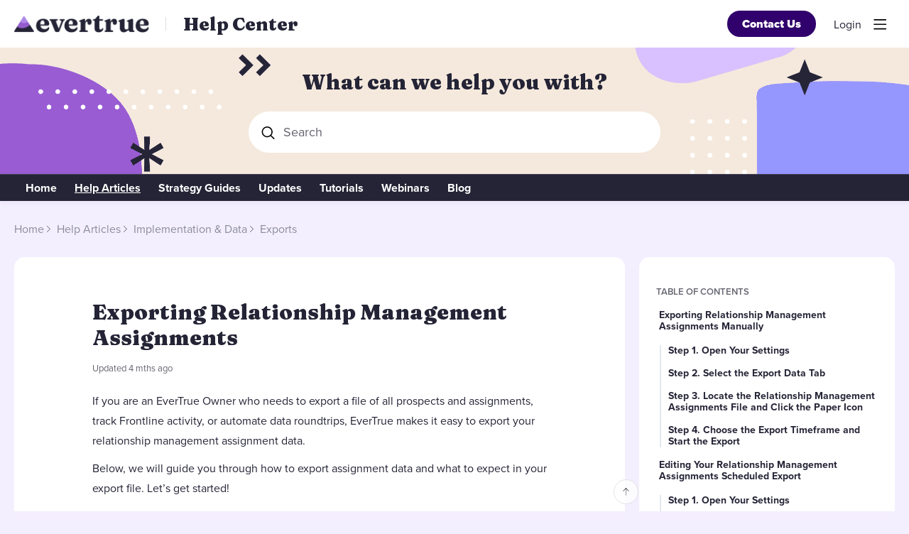

--- FILE ---
content_type: text/html;charset=UTF-8
request_url: https://help.evertrue.com/t/x2hwklj/exporting-relationship-management-assignments
body_size: 12581
content:
<!DOCTYPE html>
<html lang="en" id="angularRootApp" ng-app='angularRootApp' class="prod " ng-non-bindable>
  <head>
  <title>Exporting Relationship Management Assignments - Exports - EverTrue Help Center</title>
      <meta name="description" content="If you are an EverTrue Owner who needs to export a file of all prospects and assignments, track Frontline activity, or automate data roundtrips, EverTrue makes it easy to export your relationship…">
      <meta property="og:type" content="article" />
    <meta property="og:title" content="Exporting Relationship Management Assignments" />
    <meta property="og:description" content="If you are an EverTrue Owner who needs to export a file of all prospects and assignments, track Frontline activity, or automate data roundtrips, EverTrue makes it easy to export your relationship…" />
    <meta property="og:site_name" content="EverTrue Help Center" />
    <meta property="og:url" content="https://help.evertrue.com/t/x2hwklj/exporting-relationship-management-assignments" />
    <meta property="article:published_time" content="2022-07-11T15:51:00.000Z" />
    <link rel="canonical" href="https://help.evertrue.com/t/x2hwklj/exporting-relationship-management-assignments" />
    <script type="text/template" class="comp-60325080-m0"></script><link rel=icon type=image/png href=https://d56vh6ph4jjmq.cloudfront.net/evertrue/favicons/favicon_purple.png><script type="text/template" class="comp-60325080-m1"></script><script type="text/template" class="comp-efc5223b-m0"></script><link rel=stylesheet href=https://use.typekit.net/hji5ybp.css>
<link rel=preconnect href=https://fonts.googleapis.com>
<link rel=preconnect href=https://fonts.gstatic.com crossorigin>
<link href="https://fonts.googleapis.com/css2?family=Fraunces:ital,wght@0,900;1,900&display=swap" rel=stylesheet><script type="text/template" class="comp-efc5223b-m1"></script><meta name="viewport" id="viewport" content="width=device-width,minimum-scale=1,maximum-scale=10,initial-scale=1" />
    <meta name="apple-mobile-web-app-capable" content="yes" />
    <meta name="mobile-web-app-capable" content="yes" />
    <link rel="stylesheet" type="text/css" href="/content/csx/cu5smltnvt7h6sjg3lsbs7buo6khxc2f.css?0110897" />
<link class="theme" rel="stylesheet" href="/content/csx/themes/g/fsv6kbrp3lgywt3wmvre3qoewza7buk7.css?0110897" />
<link rel="stylesheet" type="text/css" href="/content/csx/2lmck2e45xbej25x54d4poz7pcwnmqbs.css?0110897" />
<link rel="stylesheet" type="text/css" href="/content/csx/kr3udwxnwn5n5qjg2255t4ukxtxdxkqw.css?0110897" /><link class="theme" rel="stylesheet" href="/content/csx/themes/g/ddhutn3joftlgrueochg5be5hy4q6nkz.css?0110897" />
<link rel="stylesheet" type="text/css" href="/css/f/f.css?res=1957882275" />
    </head>

  <body id="top" class=" view-section-help-articles view-section-implementation-data view-topic view-category-type-article view-category-exports   -themed   -state-0 ">
    <a id="keyboardHome" href="#main-content">Skip to main content</a>

    <div class="site-layout -cfa -theme thm-air thm-icons thm-icons-pri">
            <div class="site-nav  -above ">

    <div class="b-layout site-nav__layout">
        <div class="site-nav__inner -center">
              <div class="site-brand">
    <a class="site-brand__logo  -sep" tabindex="-1" aria-hidden="true" href="/"><img class="site-brand__media" src="https://s3-us-west-2.amazonaws.com/media.forumbee.com/logos/15c37e46-aa35-4e2e-a6e5-1aca15a937f7/900.png" alt="Help&#x20;Center"></a>
    <a class="site-brand__title" href="/">Help&#x20;Center</a>
          </div>
  </div>

          <div class="site-nav__inner -right nav-right">
            <script type="text/template" class="comp-39e10e12-m0"></script><a href=mailto:genius@evertrue.com class="btn-contact btn-primary btn-lnk">Contact Us</a><script type="text/template" class="comp-39e10e12-m1"></script><noscript>
      <div class="nav-action-wrap">
        <button type="button" class="nojs nav-action"><a href="http://community.forumbee.com/t/18hzyj/enabling-browser-cookies">How to enable Javascript</a></button>
        <span class="separator"></span>
      </div>
    </noscript>

    <div fb-bindable site-search-btn pair-id="nav" class="nav-action-wrap site-nav-search -device">
          <button type="button" aria-label="Search" class="nav-action btn-icon btn-search-toggle toolhelp -toolhelp-below" data-tip="Search" ng-click="siteSearchBtnCtrl.click($event)"></button>
        </div>

        <div class="search__wrap -navbar -device">
          <site-search fb-bindable site-search-toggle pair-id="nav" ns="-navbar" search-label="Search" users-limit="0"></site-search>
        </div>
      <div class="nav-action-wrap signup-container">
      <a role="button" class="nav-action nav-lnk nav-btn-signup" href="/signup?forward=%2Ft%2Fx2hwklj%2Fexporting-relationship-management-assignments">Sign Up</a>
    </div>
  <div class="nav-action-wrap login-container">
  <a role="button" class="nav-action nav-lnk nav-btn-login" href="/login?forward=%2Ft%2Fx2hwklj%2Fexporting-relationship-management-assignments">Login</a>
</div>

<div class="nav-action-wrap nav-sandwich -right btn-home-wrap -themed">
      <button type="button" class="nav-action btn-icon btn-home -site-nav" data-panel="sw-dialog-home" aria-label="Main menu" aria-expanded="false" aria-controls="aySandwichDialog" ></button>
    </div>
  </div>


        </div>
    </div>
  <header class="site-top">
            <div class="site-header">

    <div class="site-search -header" >
              <script type="text/template" class="comp-a297d674-m0"></script><div class=b-layout>
<h1 class=c-hero__title>What can we help you with?</h1>
</div><script type="text/template" class="comp-a297d674-m1"></script><div class="b-layout">
                <site-search class="" fb-bindable ns="-header" search-label="Search" users-limit="0">
                  <div class="search -header">
                    <div class="search__input-wrap -header input-hint-container">
                      <input type="text" class="search__input input -header" placeholder="Search">
                    </div>
                  </div>
                </site-search>
                </div>
              </div>
        </div>
<script type="text/template" class="comp-011aa38d-m0"></script><div class="custom-global-nav-wrapper hnav__outer">
  <div class="b-layout"> 
    <div class="custom-global-nav">
      <ul class="hnav">
        <li><a href="/" class="communityNav -home">Home</a></li>
        
        
        
        
        
        
  	        <li class="hnav__item -help-articles">
        	    <a href="/category/help-articles" class="hnav__lnk communityNav -current">Help Articles</a>
              <ul class="">
                <li><a href="/category/evertrue-basic">EverTrue Basics</a></li>
                <li><a href="/category/signal-by-evertrue">Signal by EverTrue</a></li>
                <li><a href="/category/implementation-data">Implementation & Data</a></li>
                <li><a href="/category/add-ons-integrations">Add-Ons & Integrations</a></li>
                <li><a href="/category/account-troubleshooting">Account & Troubleshooting</a></li>
                <li><a href="/category/volunteer-by-evertrue">Volunteer by EverTrue</a></li>
        	      </ul>
        	  </li>
        
        
        
        
        
        
        
        
        
        
        
        
        
        
        
        
        
        
        
        
        
        
        
        
        
        
        
        
        
        
        
        
        
        
        
        
        
        
        
        
        
        
        
        
        
        
        
        
        
        
        
        
        
        
        
        
        
        
        
        
        
        
        
        
        
        
        
        
        
        
        
        
        
        
        
        
        
        
        
        
        
        
        
        
        
        
        
        
        
        
        
        
        
        
        
        
        
        
        
        
        
        
        
        
        
        
        
        
        
        
        
        
        
        
        
        
        
        
        
        
        
        
        
        
        
        
        
        
        
        
        
        
        
        
        
        
        
        
        
        
        
        
        
        
        
        
        
        
        
        
        
        
        
        
        
        
        
        
        
        
        
        
        
        
        
        
        
        
        
        
        
  	        <li class="hnav__item -guides">
        	    <a href="/category/guides" class="hnav__lnk communityNav -item">Strategy Guides</a>
              <ul class="">
                <li><a href="/category/use-cases-guides">Use Cases Guides</a></li>
        	      </ul>
        	  </li>
        
        
        
        
        
        
        
        
        
        
        
        
        
        
        
        
        
        
        
        
        
  	        <li class="hnav__item -updates">
        	    <a href="/category/updates" class="hnav__lnk communityNav -item">Updates</a>
        	  </li>
        
        
        
  	        <li class="hnav__item -tutorials">
        	    <a href="/category/tutorials" class="hnav__lnk communityNav -item">Tutorials</a>
              <ul class="">
                <li><a href="/category/videos-signal-feature-explainers">Videos: Signal Feature Explainers</a></li>
                <li><a href="/category/videos-clarity-dashboards">Videos: Clarity Dashboards</a></li>
                <li><a href="/category/evertrue-101">EverTrue 101: The Basics</a></li>
                <li><a href="/category/evertrue-201">EverTrue 201: Level Up</a></li>
                <li><a href="/category/evertrue-301">EverTrue 301: Power User</a></li>
                <li><a href="/category/webinar-archive">Webinar Archive</a></li>
                <li><a href="/category/all-about-implementation">Videos: All About Implementation</a></li>
        	      </ul>
        	  </li>
        
        
        
        
        
        
        
        
        
        
        
        
        
        
        
        
        
        
        
        
        
        
        
        
        
        
        
        
        
        
  	        <li class="hnav__item -webinars">
        	    <a href="/category/webinars" class="hnav__lnk communityNav -item">Webinars</a>
        	  </li>
        
        
        
        <li><a href="https://www.evertrue.com/blog/" class="communityNav">Blog</a></li>
        
        
        
        
      </ul>
    </div>
  </div>
</div><script type="text/template" class="comp-011aa38d-m1"></script></header>

          <div class="site-msg">
              <div class="b-layout">
                <div class="site-msg__inner">
                  <div class="statusmsg" style="display:none;"><!-- --></div>
</div>
              </div>
            </div>
          <div class="site-breadcrumb">
    <div class="b-layout">
      <div class="site-breadcrumb__inner">
        <ul class="site-breadcrumb__path">
            <li class="site-breadcrumb__link -back">
              <a tabindex="-1" class="btn-icon" href="/category/exports"></a>
            </li>
            <li class="site-breadcrumb__link -home ">
              <a href="/">Home</a>
            </li>
            <li class="site-breadcrumb__link -category" >
                  <a href="&#x2F;category&#x2F;help-articles">Help&#x20;Articles</a>
                  </li>
                <li class="site-breadcrumb__link -category" >
                  <a href="&#x2F;category&#x2F;implementation-data">Implementation&#x20;&amp;&#x20;Data</a>
                  </li>
                <li class="site-breadcrumb__link -category -back-item">
                    <a  href="&#x2F;category&#x2F;exports">Exports</a>
                  </li>
                </ul>
          </div>
    </div>
  </div>
<div role="main" id="main-content" class="site-main -topic">
        <div class="b-layout">
          <div class="site-main__inner">
            <div class="content-layout">
                  <div class="content-border -topic">
                      <div class="content-main">
        <div class="content-main__inner">
          <script type="text/template" class="comp-7ffbc19c-m0"></script><div id="x2hwklj" class="topic post-user-label -r1" data-id="x2hwklj" data-channel="//help.evertrue.com/0/x2hwklj">
 <div class="topic__main">
  <h1 class="topic__title">Exporting Relationship Management Assignments</h1>
  <div class="topic-meta-wrap">
   <ul class="topic-meta " role="presentation">
    <li class="topic-meta__item topic-meta__said-on -sep"><span class="said_on__label">updated </span><span class="said_on__time -updated infotip screenonly " data-tip="@[1757356610977]~@[1657554660000]" data-tip-html="&lt;table>&lt;tr>&lt;td>&lt;span class='infodate__label'>Updated&lt;/span>&lt;/td>&lt;td>&lt;span class='infodate__date'>$0&lt;/span>&lt;/tr>&lt;tr>&lt;td>&lt;span class='infodate__label'>Created&lt;/span>&lt;/td>&lt;td>&lt;span class='infodate__date'>$1&lt;/span>&lt;/td>&lt;/tr>&lt;/table>" data-fmt="MMM d, yyyy · h:mm a" data-tip-class="infodate">4 mths ago</span><span class="value printonly localtime" data-utc="1757356610977"></span></li>
    <li class="topic-meta__item topic-meta__flag-wrap"><span class="topic-meta__flag "></span></li>
   </ul>
  </div>
  <div class="cfa topic__text formatted">
   <script type="text/template" class="comp-f9bf4337-m0"></script>
   <div class="body-toc"></div>
   <script type="text/template" class="comp-f9bf4337-m1"></script>
   <p>If you are an EverTrue Owner who needs to export a file of all prospects and assignments, track Frontline activity, or automate data roundtrips, EverTrue makes it easy to export your relationship management assignment data.&#xa0;</p>
   <p>Below, we will guide you through how to export assignment data and what to expect in your export file. Let’s get started!&#xa0;</p>
   <blockquote>
    <p><img draggable="false" class="emo-img" alt="💡" src="https://d56vh6ph4jjmq.cloudfront.net/emoji/emojione/4_0/svg2/1f4a1.svg">&#xa0; <strong>Note</strong>: If your organization does not have access to Relationship Management Assignment or needs more information, please contact your Customer Success Manager (CSM).</p>
   </blockquote>
   <hr>
   <h2>Exporting Relationship Management Assignments Manually</h2>
   <p>Depending on your needs, you can choose between two manual export options for relationship management assignments:</p>
   <ol>
    <li><strong>Full Export</strong>: Includes all current assignments and stages. Think of it as a snapshot of your full relationship management program!&#xa0;</li>
    <li><strong>Date Range Export</strong>: Includes only assignments that changed during a specific timeframe. Assignment removals are represented in the export’s <strong>Deleted</strong> column (0 = active, 1 = removed). Preselected date ranges (like <strong>Last 7 Days</strong>) do not include changes from the current day. Use the <strong>Custom Date Range</strong> option if you want to include today’s activity.</li>
   </ol>
   <h3>Step 1. Open Your Settings</h3>
   <p>To manually export relationship management assignments, open your <strong>User Menu</strong> in the top-right corner of the platform and select <strong>Settings</strong>.</p>
   <p style="text-align:left"><img alt="" class="fb-img" src="https://s3-us-west-2.amazonaws.com/media.forumbee.com/i/e5a469f3-560e-4f69-a82d-c72eacf91900/h/547.png" style="" width="1600"></p>
   <h3>Step 2. Select the Export Data Tab</h3>
   <p>Next, navigate to the <strong>Export Data</strong> tab.</p>
   <p style="text-align:left"><img alt="" class="fb-img" src="https://s3-us-west-2.amazonaws.com/media.forumbee.com/i/5deda047-28b9-4238-8eb3-bc5a5beb8a83/h/547.png" style="" width="1600"></p>
   <h3>Step 3. Locate the Relationship Management Assignments File and Click the Paper Icon</h3>
   <p>Locate the <strong>Relationship Management Assignments</strong> file under <strong>Scheduled Exports</strong>, and click the <strong>paper icon</strong> found under the <strong>Actions</strong> column.</p>
   <p style="text-align:left"><img alt="" class="fb-img" src="https://s3-us-west-2.amazonaws.com/media.forumbee.com/i/2ef19883-c750-4ea5-808e-8278f69960d3/h/547.png" style="" width="1600"></p>
   <h3>Step 4. Choose the Export Timeframe and Start the Export</h3>
   <p>A <strong>Manual Export for Relationship Management Assignments</strong> popup appears, where you can choose a timeframe for your export. Options include:</p>
   <ul>
    <li><strong>Full Export</strong></li>
    <li><strong>Yesterday</strong></li>
    <li><strong>Last 7 days</strong></li>
    <li><strong>Last 30 days</strong></li>
    <li><strong>Custom Date Range</strong></li>
   </ul>
   <p style="text-align:left"><img alt="" class="fb-img" src="https://s3-us-west-2.amazonaws.com/media.forumbee.com/i/fd044785-1a0a-4095-935f-bafa27d15c34/h/547.png" style="" width="1600"></p>
   <p>Once you select a time period, click <strong>Start Export</strong>.&#xa0;&#xa0;</p>
   <hr>
   <h2>Editing Your Relationship Management Assignments Scheduled Export</h2>
   <p>If you’ve <a href="/t/h7hw5sr/scheduled-exports" rel="nofollow noopener noreferrer">set up a scheduled export</a> for your <strong>Relationship Management Assignments</strong> file, EverTrue will send daily exports of any assignment changes since the previous export. These files are delivered to your exports directory via SFTP.&#xa0;</p>
   <p>If you need to modify your scheduled exports schedule, follow these steps!&#xa0;</p>
   <blockquote>
    <p><img draggable="false" class="emo-img" alt="💡" src="https://d56vh6ph4jjmq.cloudfront.net/emoji/emojione/4_0/svg2/1f4a1.svg"> <strong>Note</strong>: If your organization does not have SFTP set up, reach out to <a href="mailto:genius@evertrue.com" rel="nofollow noopener noreferrer">genius@evertrue.com</a>.&#xa0;</p>
   </blockquote>
   <h3>Step 1. Open Your Settings</h3>
   <p>Open your <strong>User Menu</strong> in the top-right corner of the platform and select <strong>Settings</strong>.</p>
   <p style="text-align:left"><img alt="" class="fb-img" src="https://s3-us-west-2.amazonaws.com/media.forumbee.com/i/c3e9991a-ba49-4082-a393-635cacc32459/h/547.png" style="" width="1600"></p>
   <h3>Step 2. Select the Export Data Tab</h3>
   <p>Next, navigate to the <strong>Export Data</strong> tab.</p>
   <p style="text-align:left"><img alt="" class="fb-img" src="https://s3-us-west-2.amazonaws.com/media.forumbee.com/i/ac0c70b5-86ba-41dd-ab0c-dcd8aa449752/h/547.png" style="" width="1600"></p>
   <h3>Step 3. Locate the Relationship Management Assignments File and Click the Gear Icon</h3>
   <p>Locate the<strong> Relationship Management Assignments </strong>file under <strong>Scheduled Exports</strong>, and click the <strong>gear icon</strong> found under the <strong>Actions</strong> column.</p>
   <p style="text-align:left"><img alt="" class="fb-img" src="https://s3-us-west-2.amazonaws.com/media.forumbee.com/i/b2374427-f292-4e26-bbca-002e9a32daca/h/547.png" style="" width="1600"></p>
   <h3>Step 4. Edit the Export Schedule</h3>
   <p>An <strong>Export Schedule for Relationship Management Assignments</strong> popup appears, where you can make adjustments to the export's time and time zone.&#xa0;</p>
   <p style="text-align:left"><img alt="" class="fb-img" src="https://s3-us-west-2.amazonaws.com/media.forumbee.com/i/ecb0d615-ab71-4150-bdeb-4b10681fd126/h/547.png" style="" width="1600"></p>
   <p>Click <strong>Save and Close </strong>to set your changes.&#xa0;</p>
   <hr>
   <h2>Understanding the Export Format</h2>
   <p>Your data is exported as a CSV file, and maintains a consistent format across both manual and scheduled exports. Check out our <a href="https://docs.google.com/spreadsheets/d/1bWYpTnZWYf6_mzdkkfpYYZFN9HB6OUtn/edit?usp=sharing&amp;ouid=102330570152414332657&amp;rtpof=true&amp;sd=true" rel="nofollow noopener noreferrer" target="_blank">Relationship Management Assignments Sample File</a> for a preview of what this will look like!&#xa0;</p>
   <blockquote>
    <p><img draggable="false" class="emo-img" alt="💡" src="https://d56vh6ph4jjmq.cloudfront.net/emoji/emojione/4_0/svg2/1f4a1.svg"> <strong>Note</strong>: Your export format may differ from the example based on the settings enabled for your organization. To see your organization’s exact format, consider performing a manual export!</p>
   </blockquote>
   <p>The naming convention for your exports will follow this structure:&#xa0;</p>
   <pre class="language-none"><code class="language-none">evertrue_export_team_assignments_yyyy-mm-dd.csv</code></pre>
   <blockquote>
    <p><img draggable="false" class="emo-img" alt="💡" src="https://d56vh6ph4jjmq.cloudfront.net/emoji/emojione/4_0/svg2/1f4a1.svg"> <strong>Note</strong>: The date at the end of the file name is based on GMT time.</p>
   </blockquote>
   <p>Once exported, look to the <strong>LastUpdatedBy,</strong> <strong>CreatedInEverTrueUTC</strong>, and <strong>CreatedBy</strong> columns to see who created the assignments and when. The RM File contains "Last Updated" values for data imported into EverTrue from your database and data edited within the platform. If an assignment is marked as <strong>IMPORTER</strong>, it means your organization created or edited it via an import.</p>
   <h3>Defining Export Fields</h3>
   <p>Below are the fields you may see in your export. <strong>Fields marked with an asterisk (*) are new or renamed <a href="/t/h7hw5sr/setting-up-scheduled-exports#export-format-update-september-2025-march-2026nbsp" rel="nofollow noopener noreferrer">fields added in September 2025</a>.</strong> These fields may not appear in your export if your organization has not yet transitioned to the updated export format.&#xa0;</p>
   <ul>
    <li><strong>TeamName</strong>: The name of the solicitor team the assignment is affiliated with.&#xa0;</li>
    <li><strong>TeamEverTrueId</strong>: EverTrue’s ID for the team. You do not need to retain this in your database.</li>
    <li><strong>ProspectRemoteId</strong>: Your CRM’s ID for the prospect.</li>
    <li><strong>ProspectEverTrueId</strong>: EverTrue’s ID for the prospect. You do not need to retain this in your database.</li>
    <li><strong>ProspectHouseholdId*</strong>: The identifier used to link a prospect to a specific household. This field may be <a href="/t/60y3d1l/evertrue-product-updates-january-2024#11024-importing-household-ids" rel="nofollow noopener noreferrer">populated from your CRM (if importing)</a>, or it may be based on <a href="/t/q6hwkl4/all-about-data-file-guides#relationships-field-group" rel="nofollow noopener noreferrer">relationship type data</a> mapped as “spousal” in EverTrue.</li>
    <li><strong>ProspectName</strong>: The name of the prospect.</li>
    <li><strong>ProspectMaidenName</strong>: The maiden name of the prospect, if one is imported to their constituent record.&#xa0;</li>
    <li><strong>ProspectNickName</strong>: A nickname for the prospect, if one has been imported.</li>
    <li><strong>KeyProspect</strong>: Indicates whether or not the assignment has been marked as a key prospect. <em>Values: 1 = marked as key; 0 = not marked as key.&#xa0;</em></li>
    <li><strong>SolicitorRemoteId</strong>: Your CRM’s ID for the solicitor assigned to the prospect.&#xa0;</li>
    <li><strong>SolicitorEverTrueId</strong>: EverTrue internal ID for the solicitor. You do not need to retain this in your database.</li>
    <li><strong>SolicitorPrimaryManager*</strong>: Indicates whether or not the solicitor is marked as primary manager for the prospect.&#xa0;</li>
    <li><strong>SolicitorTitle</strong>: The title designated for the solicitor, often their primary title (e.g., Gift Officer).</li>
    <li><strong>SolicitorConstituentName</strong>: The first and last name of the solicitor as it appears on their constituent record.&#xa0;</li>
    <li><strong>SolicitorConstituentMaidenName</strong>: The solicitor’s maiden name, if one is imported to their constituent record.</li>
    <li><strong>SolicitorConstituentNickName</strong>: The solicitor’s nickname, if one is imported to their constituent record.&#xa0;</li>
    <li><strong>SolicitorConstituentPrimaryEmail</strong>: The solicitor’s primary email address, if an email tagged as primary is imported to their constituent record.&#xa0;</li>
    <li><strong>SolicitorUserName</strong>: The name of the solicitor as it appears on their user entity.&#xa0;</li>
    <li><strong>SolicitorUserEmail</strong>: The email address the solicitor uses to log into the platform.&#xa0;</li>
    <li><strong>AssignmentRemoteId</strong>: Your CRM’s unique ID used to identify the relationship between a prospect and solicitor.&#xa0;</li>
    <li><strong>ProspectAssignmentDate*</strong>: The date the assignment was created between the solicitor and the prospect.&#xa0;&#xa0;</li>
    <li><strong>PrimaryUnit*</strong>: The unit or department the assignment is affiliated with (e.g., Athletics, School of Business). This is a user-defined field.&#xa0;</li>
    <li><strong>Status</strong>: The selected stage representing where a prospect is in the relationship management process (e.g., Solicitation, Qualification).&#xa0;</li>
    <li><strong>StageStartDate</strong>: The date the assignment entered its current stage.&#xa0;</li>
    <li><strong>Deleted</strong>: Indicates whether or not the assignment has been deleted.&#xa0;</li>
    <li><strong>LastUpdatedUTC</strong>: The time stamp (in Coordinated Universal Time) of the last change made to the assignment.&#xa0;</li>
    <li><strong>AssignmentTitle</strong>: The title assigned to the solicitor for this specific prospect relationship. Note: This may differ from the solicitor’s primary title (SolicitorTitle).</li>
    <li><strong>LastUpdatedBy</strong>: The user who last made a change to the assignment.&#xa0;</li>
    <li><strong>CreatedInEverTrueUTC*:</strong> The timestamp (in Coordinated Universal Time) of when the assignment was created in EverTrue. <em><strong>Note</strong>: Before September 2025, this field was named <strong>CreatedUTC</strong>.</em>&#xa0;</li>
    <li><strong>CreatedBy</strong>: The user who originally created the assignment.</li>
   </ul>
   <hr>
   <p>For any other questions, reach out to EverTrue Support at <a rev="auto" rel="nofollow noopener noreferrer" href="mailto:genius@evertrue.com">genius@evertrue.com</a>.</p>
  </div>
  <ul class="topic-tags">
   <li><a class="nav-action btn-lnk topic-tags__item -how-to" href="/tag/how-to">how-to</a></li>
   <li><a class="nav-action btn-lnk topic-tags__item -exports" href="/tag/exports">exports</a></li>
   <li><a class="nav-action btn-lnk topic-tags__item -relationship-management" href="/tag/relationship-management">relationship management</a></li>
  </ul>
  <script type="text/template" class="comp-2263fbfc-m0"></script>
  <div class="article-feedback-title">
   Was this article helpful?
  </div>
  <script type="text/template" class="comp-2263fbfc-m1"></script>
  <div class="topic__actions posting__actions"><button type="button" class="nav-action btn-lnk -border btn-like -default" data-action="/topic/like/x2hwklj">Yes</button> <button type="button" tabindex="0" class="nav-action btn-lnk -border btn-follow -default toolhelp" data-tip="Follow this topic to receive email updates" data-action="/topic/follow/x2hwklj">Follow</button>
   <script type="text/template" class="comp-b024f7be-m0"></script><span class="btn-topic-like__wrap"> <a role="button" class="nav-action btn-lnk -border btn-lnk -no c-btn-feedback" href="/feedback/article-feedback">No</a> </span>
   <script type="text/template" class="comp-b024f7be-m1"></script>
  </div>
  <script type="text/template" class="comp-cdfa1a6a-m0"></script>
  <div class="topic-nav__wrap"><a href="/t/h7h76y6/exporting-career-moves-data" class="topic-nav__btn -prev"> <span class="topic-nav__icon -prev"></span> <span class="topic-nav__content -prev"> <span class="topic-nav__text-label">Previous</span> <span class="topic-nav__text">Exporting Career Moves Data</span> </span> </a> <a href="/t/h7h7tt8/accessing-your-exports" class="topic-nav__btn -next"> <span class="topic-nav__content -next"> <span class="topic-nav__text-label">Next</span> <span class="topic-nav__text">Accessing Your Exports</span> </span> <span class="topic-nav__icon -next"></span> </a>
  </div>
  <script type="text/template" class="comp-cdfa1a6a-m1"></script>
 </div>
</div>
<script type="text/template" class="comp-8e53c0b2-m0"></script>
<div class="related__wrapper">
 <div class="related-articles">
  <div class="related-articles__title">
   Related Articles
  </div>
  <ul class="related-articles__list">
   <li class="related-articles__item -article -exports  -current "><a href="/t/x2hwklj/exporting-relationship-management-assignments" class="related-articles__link"> <span class="related-articles__article-name">Exporting Relationship Management Assignments</span> </a></li>
   <li class="related-articles__item -article -exports "><a href="/t/h7hw5sr/setting-up-scheduled-exports" class="related-articles__link"> <span class="related-articles__article-name">Setting Up Scheduled Exports</span> </a></li>
   <li class="related-articles__item -article -exports "><a href="/t/35hwkl2/exporting-data-manually" class="related-articles__link"> <span class="related-articles__article-name">Exporting Data Manually</span> </a></li>
   <li class="related-articles__item -article -exports "><a href="/t/h7h76y6/exporting-career-moves-data" class="related-articles__link"> <span class="related-articles__article-name">Exporting Career Moves Data</span> </a></li>
   <li class="related-articles__item -article -exports "><a href="/t/x2h76yl/exporting-contact-updates" class="related-articles__link"> <span class="related-articles__article-name">Exporting Contact Updates</span> </a></li>
   <li class="related-articles__item -article -exports "><a href="/t/h7h7tt8/accessing-your-exports" class="related-articles__link"> <span class="related-articles__article-name">Accessing Your Exports</span> </a></li>
  </ul>
 </div>
</div>
<script type="text/template" class="comp-8e53c0b2-m1"></script>
<div class="replies__wrap -empty" data-max-time="" data-sort="oldest" data-nested="true" data-limit="25" data-pg="1" data-pg-last="1" data-base="/topic/replies/x2hwklj" data-removed="false">
 <div id="replies" class="replies__nav  -empty">
  <div class="replies__nav-left">
   <div class="replies__count">
    <h2><span class="replies__count-label">Reply</span></h2>
   </div>
  </div>
  <div class="replies__nav-right">
   <div class="select-menu"><button type="button" class="select-btn btn-lnk -border -replies-sort -arrow" aria-expanded="false" aria-controls="replySortMenu"> Oldest first</button>
    <div tabindex="-1" id="replySortMenu" class="select-panel -replies-sort" data-focus-restore="prev" data-base="/topic/replies/x2hwklj">
     <ul>
      <li><button type="button" class="select-option btn-lnk" data-sort="oldest">Oldest first</button></li>
      <li><button type="button" class="select-option btn-lnk" data-sort="newest">Newest first</button></li>
      <li><button type="button" class="select-option btn-lnk" data-sort="active">Active threads</button></li>
      <li><button type="button" class="select-option btn-lnk" data-sort="likes">Popular</button></li>
     </ul>
    </div>
   </div>
  </div>
 </div>
 <form ng-non-bindable id="replyTop" class="reply-form -add-inline" data-hold="false"><span class="avatar-label -r0 avatar40 avatar" ng-non-bindable=""><img class="img_av" src="/content/themes/images/avatar120_2x.png" width="40" height="40" alt="null"></span>
  <div class="reply__detail">
   <div class="reply__prompt-login"><a href="/login?forward=%2Ft%2Fx2hwklj%2Fexporting-relationship-management-assignments" class="thm-lnk " rel="nofollow">Login to reply</a>
   </div>
  </div>
 </form>
 <ul pg="1" class="replies__pg " data-pg="1">
 </ul>
</div>
<div class="replies__footer">
 <div class="topic-answer -empty"><a href="/login?forward=%2Ft%2Fx2hwklj%2Fexporting-relationship-management-assignments" class="btn-topic-reply reply-btn" rel="nofollow">Login to reply</a>
 </div>
</div><script type="text/template" class="comp-7ffbc19c-m1"></script></div>
      </div>
    </div>
                    </div>
              <section class="content-aside ">
    <div class="content-aside__inner">

      <h2 class="visuallyhidden content-aside-title">Content aside</h2>
      <div class="panel panel-topic-actions">
      <script type="text/template" class="comp-30ff2350-m0"></script><div class="panel panel-toc -underline-off"></div><script type="text/template" class="comp-30ff2350-m1"></script></div>
  <div class="panel panel-stats">
    <ul class="panel__body" aria-labelledby="panelTitleTopicStats">
        <li class="-divider infotip" data-tip="@[1657554717337]" data-tip-class="infodate">
      <span class="panel__value screenonly">3 yrs ago</span><span class="panel__value printonly localtime" data-utc="1657554717337"></span><span class="panel__label">Last active</span>
    </li>
  <li class="-divider">
          <span class="panel__value">1274</span><span class="panel__label">Views</span>
        </li>

        <li id="followingItem" class="-divider ">
    <span class="panel__value">2</span>
    <span class="panel__label">Following</span>
    <div class="panel-stats__following-list label">
      </div>
  </li>
</ul>
    </div>
</div>
  </section>
</div>
        </div>
      </div>
    <div class="site-main-footer -reply-add ">
  <div class="site-main-footer__scroll">

    <div class="b-layout">
      <div class="site-main-footer__inner -reply-add">
        <div class="reply-add-layout">
          <div class="reply-form__login">
                    <a href="/login?forward=%2Ft%2Fx2hwklj%2Fexporting-relationship-management-assignments" class="thm-lnk btn-primary" rel="nofollow">Login to reply</a>
                  </div>
                <div class="mention-container shadow">
  <div class="mention-overlay  drag">

    <div class="search-input-wrap">
      <input class="search-input input"
             spellcheck="false" autocomplete="off" autocorrect="off" autocapitalize="off" >
      <span class="search-input-cancel">cancel</span>
    </div>

    <div class="search-panel-instruction">
      Mention someone by typing their name
    </div>
    <div class="search-panel-no-match">
      No matching users
    </div>
    <ul class="search-panel">
    </ul>
  </div>
</div>


</div>
        <div class="reply-add-aside"></div>
      </div>
    </div>
  </div>

  <div class="site-main-footer__expander" title="Pop down"></div>

</div>
</div>
        <footer class="site-footer">
    <div class="b-layout">
      <script type="text/template" class="comp-adce13ae-m0"></script><section class="sfooter__main-container">
  
  <div class="b-layout">
  
    <section class="sfooter__main-nav">
    
      <section class="sfooter__section1">
        <div>
          
          <a href="https://www.evertrue.com/blog/" class="sfooter__learn-more sfooter__link">EverTrue Blog</a>
        </div>
        
        <div class="sfooter__blog-intro">A collection of original content that celebrates innovative thinking in fundraising.</div>
        
        
        
        
      </section> 
      
      
      
      <section class="sfooter__section2">
        
        <div class="sfooter__nav-column -navcol1">
        <div class="sfooter__nav-set">  
            <div class="sfooter__nav-title">Solutions</div>
            <nav>
              <ul>
                <li><a href="https://www.evertrue.com/major-gifts/" class="sfooter__link">Major Gifts</a></li>
                <li><a href="https://www.evertrue.com/annual-giving/" class="sfooter__link">Annual Giving</a></li>
                <li><a href="https://www.evertrue.com/prospect-research/" class="sfooter__link">Prospect Research</a></li>
                <li><a href="https://www.evertrue.com/alumni-relations/" class="sfooter__link">Alumni Relations</a></li>
                <li><a href="https://www.evertrue.com/advancement-services/" class="sfooter__link">Advancement Services</a></li>
                <li><a href="https://www.evertrue.com/volunteer-managers/" class="sfooter__link">Volunteer Managers</a></li>
                <li><a href="https://www.evertrue.com/athletics/" class="sfooter__link">Athletics</a></li>
              </ul>
            </nav>
          </div>
        </div>
        
        <div class="sfooter__nav-column -navcol2">
          <div class="sfooter__nav-set"> 
            <div class="sfooter__nav-title">How it works</div>
            <nav>
              <ul>
                <li><a href="https://www.evertrue.com/product/" class="sfooter__link">Product</a></li>
                <li><a href="https://www.evertrue.com/integrations/" class="sfooter__link">Integrations</a></li>
              </ul>
            </nav>
          </div>
          
          <div class="sfooter__nav-set">
            <div class="sfooter__nav-title">Company</div> 
            <nav>
              <ul>
                <li><a href="https://www.evertrue.com/company/" class="sfooter__link">Company</a></li>
                <li><a href="https://www.evertrue.com/careers/" class="sfooter__link">Careers</a></li>
                <li><a href="https://www.evertrue.com/news/" class="sfooter__link">News</a></li>
                
              </ul>
            </nav>
          </div>
        </div>
        
        <div class="sfooter__nav-column  -navcol3">
          <div class="sfooter__nav-set">
            <div class="sfooter__nav-title">Customers</div>
            <nav>
              <ul>
                <li><a href="https://www.evertrue.com/customer-stories/" class="sfooter__link">Customer Stories</a></li>
                <li><a href="https://www.evertrue.com/customer-success/" class="sfooter__link">Customer Success</a></li>
                
                <li><a href="https://learn.evertrue.com/evertrue-university/" class="sfooter__link">EverTrue University</a></li>
              </ul>
            </nav>
          </div>
          
          <div class="sfooter__nav-set">
            <div class="sfooter__nav-title">Learn</div>
            <nav>
              <ul>
                <li><a href="https://www.evertrue.com/blog/" class="sfooter__link">RAISE Blog</a></li>
                <li><a href="https://www.evertrue.com/podcast" class="sfooter__link">RAISE Podcast</a></li>
                <li><a href="https://www.evertrue.com/raise/" class="sfooter__link">RAISE Live</a></li>
                <li><a href="https://www.evertrue.com/studios/" class="sfooter__link">EverTrue Studios</a></li>
              </ul>
            </nav>
          </div>
        </div>
      </section>
    
    </section>
    
    <section class="sfooter__section3">
      <div class="sfooter__nav-column  -row2-col1">
        <a href="https://www.evertrue.com/privacy-policy/" class="sfooter__policies">Privacy Policy</a>
        <a href="https://www.evertrue.com/privacy-policy/" class="sfooter__policies">Cookie Preferences</a>
        <div class="sfooter__policies">&#169; 2026 EverTrue, Inc.</div>
      </div>
  
      <div class="sfooter__nav-column  -row2-col2">
        <a href="https://www.facebook.com/GetEverTrue/"><img src="https://d56vh6ph4jjmq.cloudfront.net/evertrue/footer/social/fb.svg" alt="Facebook" class="sfooter__social-icon"></a>
        <a href="https://www.twitter.com/EverTrue"><img src="https://d56vh6ph4jjmq.cloudfront.net/evertrue/footer/social/tw.svg" alt="Twitter" class="sfooter__social-icon"></a>
        <a href="https://www.instagram.com/weareevertrue/"><img src="https://d56vh6ph4jjmq.cloudfront.net/evertrue/footer/social/insta.svg" alt="Instagram" class="sfooter__social-icon"></a>
        <a href="https://www.linkedin.com/company/evertrue"><img src="https://d56vh6ph4jjmq.cloudfront.net/evertrue/footer/social/linkedin.svg" alt="Linkedin" class="sfooter__social-icon"></a>
      </div>
    </section>
  





  </div>
</section><script type="text/template" class="comp-adce13ae-m1"></script><a tabindex="-1" class="site-footer__powered" href="https://forumbee.com?go">Powered by Forumbee</a>
          </div>
  </footer>
<div tabindex="-1" data-focus-restore=".btn-home.-site-nav" id="aySandwichDialog" class="sw-dialog -right -themed ">

  <div class="sw-dialog__inner ">

    <div role="tablist" class="sw-bar  tab-key-root">

      <div tabindex="0" class="visuallyhidden" aria-hidden="true" data-tab-prev=".btn-home.-site-nav"></div>
      <div class="nav-action-wrap home-container">
          <button role="tab" aria-controls="swPanel1" aria-selected="false" aria-label="Main menu" type="button" class="btn-icon sw-btn-home -sandwich -outline-inside"></button>
          <div id="swPanel1" tabindex="-1" data-focus-restore=".btn-home.-sandwich" class="sw-bar__inner -right -home -outline-inside">

            <div class="panel panel-categories -sand" >
      <h3 id="panelTitleCategories-sand" class="panel__title "><a class="panel-categories__title" href="/">Home</a></h3>
    <div class="panel__body">
          <ul class=" -level1" aria-labelledby="panelTitleCategories-sand">

            <li class="panel-categories__item -key-80h7n8 -link-help-articles -type-section">

    <button type="button" class="panel-categories__label -level1 -parent -key-80h7n8" aria-expanded="false" aria-controls="panel-categories__items-level2">
              <span class="icon  -closed" aria-hidden="true"></span><span id="label-sand-80h7n8" class="label">Help&#x20;Articles</span>
            </button>

            <ul id="panel-categories__items-level2" class="panel-categories__items  -closed -level2" aria-labelledby="label-sand-80h7n8" >
              <li class="panel-categories__item -key-x1h7v2 -link-evertrue-basic -type-section">

    <button type="button" class="panel-categories__label -level2 -parent -key-x1h7v2" aria-expanded="false" aria-controls="panel-categories__items-level3">
              <span class="icon  -closed" aria-hidden="true"></span><span id="label-sand-x1h7v2" class="label">EverTrue&#x20;Basics</span>
            </button>

            <ul id="panel-categories__items-level3" class="panel-categories__items  -closed -level3" aria-labelledby="label-sand-x1h7v2" >
              <li class="panel-categories__item -key-y7hsqf -link-getting-started -type-article">

    <a class="panel-categories__label -node -level3 -key-y7hsqf"
             href="&#x2F;category&#x2F;getting-started" >
            <span class="label">Getting&#x20;Started</span>
          </a>

        </li>
<li class="panel-categories__item -key-h4yhkc -link-ai-and-evertrue -type-article">

    <a class="panel-categories__label -node -level3 -key-h4yhkc"
             href="&#x2F;category&#x2F;ai-and-evertrue" >
            <span class="label">AI&#x20;and&#x20;EverTrue</span>
          </a>

        </li>
<li class="panel-categories__item -key-m2h7vb -link-constituent-profiles -type-article">

    <a class="panel-categories__label -node -level3 -key-m2h7vb"
             href="&#x2F;category&#x2F;constituent-profiles" >
            <span class="label">Constituent&#x20;Profiles</span>
          </a>

        </li>
<li class="panel-categories__item -key-h4h7vw -link-saved-searches -type-article">

    <a class="panel-categories__label -node -level3 -key-h4h7vw"
             href="&#x2F;category&#x2F;saved-searches" >
            <span class="label">Saved&#x20;Searches</span>
          </a>

        </li>
<li class="panel-categories__item -key-63h7vd -link-lists -type-article">

    <a class="panel-categories__label -node -level3 -key-63h7vd"
             href="&#x2F;category&#x2F;lists" >
            <span class="label">Lists</span>
          </a>

        </li>
<li class="panel-categories__item -key-q5h7vn -link-interactions -type-article">

    <a class="panel-categories__label -node -level3 -key-q5h7vn"
             href="&#x2F;category&#x2F;interactions" >
            <span class="label">Interactions</span>
          </a>

        </li>
<li class="panel-categories__item -key-y7h7vs -link-trips-meetings -type-article">

    <a class="panel-categories__label -node -level3 -key-y7h7vs"
             href="&#x2F;category&#x2F;trips-meetings" >
            <span class="label">Trips&#x20;&amp;&#x20;Meetings</span>
          </a>

        </li>
<li class="panel-categories__item -key-36h7v7 -link-proposals -type-article">

    <a class="panel-categories__label -node -level3 -key-36h7v7"
             href="&#x2F;category&#x2F;proposals" >
            <span class="label">Proposals</span>
          </a>

        </li>
<li class="panel-categories__item -key-x1h7n6 -link-news -type-article">

    <a class="panel-categories__label -node -level3 -key-x1h7n6"
             href="&#x2F;category&#x2F;news" >
            <span class="label">EverTrue&#x20;Platform&#x20;Trainings</span>
          </a>

        </li>
<li class="panel-categories__item -key-k9h9ps -link-mobile -type-section">

    <a class="panel-categories__label -node -level3 -key-k9h9ps"
               href="&#x2F;category&#x2F;mobile" >
              <span class="label">Mobile</span>
            </a>
          </li>
</ul>


          </li>
<li class="panel-categories__item -key-18hvg3 -link-signal-by-evertrue -type-section">

    <button type="button" class="panel-categories__label -level2 -parent -key-18hvg3" aria-expanded="false" aria-controls="panel-categories__items-level3">
              <span class="icon  -closed" aria-hidden="true"></span><span id="label-sand-18hvg3" class="label">Signal&#x20;by&#x20;EverTrue</span>
            </button>

            <ul id="panel-categories__items-level3" class="panel-categories__items  -closed -level3" aria-labelledby="label-sand-18hvg3" >
              <li class="panel-categories__item -key-q5hvbk -link-home-screen -type-article">

    <a class="panel-categories__label -node -level3 -key-q5hvbk"
             href="&#x2F;category&#x2F;home-screen" >
            <span class="label">Home&#x20;Screen</span>
          </a>

        </li>
<li class="panel-categories__item -key-h4hvbf -link-cadences -type-article">

    <a class="panel-categories__label -node -level3 -key-h4hvbf"
             href="&#x2F;category&#x2F;cadences" >
            <span class="label">Cadences</span>
          </a>

        </li>
<li class="panel-categories__item -key-k9hvgx -link-collaborative-tasks -type-article">

    <a class="panel-categories__label -node -level3 -key-k9hvgx"
             href="&#x2F;category&#x2F;collaborative-tasks" >
            <span class="label">Collaborative&#x20;Tasks</span>
          </a>

        </li>
<li class="panel-categories__item -key-m2hvgm -link-clarity -type-article">

    <a class="panel-categories__label -node -level3 -key-m2hvgm"
             href="&#x2F;category&#x2F;clarity" >
            <span class="label">Clarity</span>
          </a>

        </li>
<li class="panel-categories__item -key-k9yym7 -link-signal-outreach -type-section">

    <a class="panel-categories__label -node -level3 -key-k9yym7"
               href="&#x2F;category&#x2F;signal-outreach" >
              <span class="label">Signal&#x20;Outreach</span>
            </a>
          </li>
<li class="panel-categories__item -key-63hv07 -link-signal-on-mobile -type-section">

    <a class="panel-categories__label -node -level3 -key-63hv07"
               href="&#x2F;category&#x2F;signal-on-mobile" >
              <span class="label">Signal&#x20;on&#x20;Mobile</span>
            </a>
          </li>
</ul>


          </li>
<li class="panel-categories__item -key-m2h7v4 -link-implementation-data -type-section">

    <button type="button" class="panel-categories__label -level2 -parent -key-m2h7v4" aria-expanded="false" aria-controls="panel-categories__items-level3">
              <span class="icon  -closed" aria-hidden="true"></span><span id="label-sand-m2h7v4" class="label">Implementation&#x20;&amp;&#x20;Data</span>
            </button>

            <ul id="panel-categories__items-level3" class="panel-categories__items  -closed -level3" aria-labelledby="label-sand-m2h7v4" >
              <li class="panel-categories__item -key-63h7v9 -link-implementation -type-article">

    <a class="panel-categories__label -node -level3 -key-63h7v9"
             href="&#x2F;category&#x2F;implementation" >
            <span class="label">Implementation</span>
          </a>

        </li>
<li class="panel-categories__item -key-q5hsqq -link-data -type-article">

    <a class="panel-categories__label -node -level3 -key-q5hsqq"
             href="&#x2F;category&#x2F;data" >
            <span class="label">Data</span>
          </a>

        </li>
<li class="panel-categories__item -key-36hsqh -link-formatting -type-article">

    <a class="panel-categories__label -node -level3 -key-36hsqh"
             href="&#x2F;category&#x2F;formatting" >
            <span class="label">Formatting</span>
          </a>

        </li>
<li class="panel-categories__item -key-x1hakn -link-re-nxt -type-article">

    <a class="panel-categories__label -node -level3 -key-x1hakn"
             href="&#x2F;category&#x2F;re-nxt" >
            <span class="label">RE&#x20;NXT</span>
          </a>

        </li>
<li class="panel-categories__item -key-h4h7vv -link-sftp-automation -type-article">

    <a class="panel-categories__label -node -level3 -key-h4h7vv"
             href="&#x2F;category&#x2F;sftp-automation" >
            <span class="label">SFTP&#x20;Automation</span>
          </a>

        </li>
<li class="panel-categories__item -key-36h0p7 -link-exports -type-article">

    <a class="panel-categories__label -node -level3 -key-36h0p7"
             href="&#x2F;category&#x2F;exports" >
            <span class="label">Exports</span>
          </a>

        </li>
</ul>


          </li>
<li class="panel-categories__item -key-q5h0hj -link-add-ons-integrations -type-section">

    <button type="button" class="panel-categories__label -level2 -parent -key-q5h0hj" aria-expanded="false" aria-controls="panel-categories__items-level3">
              <span class="icon  -closed" aria-hidden="true"></span><span id="label-sand-q5h0hj" class="label">Add-Ons&#x20;&amp;&#x20;Integrations</span>
            </button>

            <ul id="panel-categories__items-level3" class="panel-categories__items  -closed -level3" aria-labelledby="label-sand-q5h0hj" >
              <li class="panel-categories__item -key-36yq3l -link-thankview -type-article">

    <a class="panel-categories__label -node -level3 -key-36yq3l"
             href="&#x2F;category&#x2F;thankview" >
            <span class="label">ThankView</span>
          </a>

        </li>
<li class="panel-categories__item -key-y7h0hr -link-career-moves -type-article">

    <a class="panel-categories__label -node -level3 -key-y7h0hr"
             href="&#x2F;category&#x2F;career-moves" >
            <span class="label">Career&#x20;Moves</span>
          </a>

        </li>
<li class="panel-categories__item -key-18h0h2 -link-enriched-wealth-data -type-article">

    <a class="panel-categories__label -node -level3 -key-18h0h2"
             href="&#x2F;category&#x2F;enriched-wealth-data" >
            <span class="label">Enriched&#x20;Wealth&#x20;Data</span>
          </a>

        </li>
<li class="panel-categories__item -key-k9h0hb -link-portfolios -type-article">

    <a class="panel-categories__label -node -level3 -key-k9h0hb"
             href="&#x2F;category&#x2F;portfolios" >
            <span class="label">Portfolios</span>
          </a>

        </li>
<li class="panel-categories__item -key-x1h0jc -link-facebook-integration -type-article">

    <a class="panel-categories__label -node -level3 -key-x1h0jc"
             href="&#x2F;category&#x2F;facebook-integration" >
            <span class="label">Facebook&#x20;Integration</span>
          </a>

        </li>
<li class="panel-categories__item -key-36h0h5 -link-launchpad -type-article">

    <a class="panel-categories__label -node -level3 -key-36h0h5"
             href="&#x2F;category&#x2F;launchpad" >
            <span class="label">Launchpad</span>
          </a>

        </li>
<li class="panel-categories__item -key-m2h0j4 -link-eventbrite-integration -type-article">

    <a class="panel-categories__label -node -level3 -key-m2h0j4"
             href="&#x2F;category&#x2F;eventbrite-integration" >
            <span class="label">Eventbrite&#x20;Integration</span>
          </a>

        </li>
<li class="panel-categories__item -key-63h0j9 -link-emma-integration -type-article">

    <a class="panel-categories__label -node -level3 -key-63h0j9"
             href="&#x2F;category&#x2F;emma-integration" >
            <span class="label">Emma&#x20;Integration</span>
          </a>

        </li>
<li class="panel-categories__item -key-80h7vc -link-miscellaneous-integrations -type-article">

    <a class="panel-categories__label -node -level3 -key-80h7vc"
             href="&#x2F;category&#x2F;miscellaneous-integrations" >
            <span class="label">Miscellaneous&#x20;Integrations</span>
          </a>

        </li>
</ul>


          </li>
<li class="panel-categories__item -key-y7hsqy -link-account-troubleshooting -type-section">

    <button type="button" class="panel-categories__label -level2 -parent -key-y7hsqy" aria-expanded="false" aria-controls="panel-categories__items-level3">
              <span class="icon  -closed" aria-hidden="true"></span><span id="label-sand-y7hsqy" class="label">Account&#x20;&amp;&#x20;Troubleshooting</span>
            </button>

            <ul id="panel-categories__items-level3" class="panel-categories__items  -closed -level3" aria-labelledby="label-sand-y7hsqy" >
              <li class="panel-categories__item -key-18hsq3 -link-account -type-article">

    <a class="panel-categories__label -node -level3 -key-18hsq3"
             href="&#x2F;category&#x2F;account" >
            <span class="label">Account</span>
          </a>

        </li>
<li class="panel-categories__item -key-k9hsqx -link-troubleshooting -type-article">

    <a class="panel-categories__label -node -level3 -key-k9hsqx"
             href="&#x2F;category&#x2F;troubleshooting" >
            <span class="label">Troubleshooting</span>
          </a>

        </li>
</ul>


          </li>
<li class="panel-categories__item -key-x1h0q0 -link-volunteer-by-evertrue -type-section">

    <button type="button" class="panel-categories__label -level2 -parent -key-x1h0q0" aria-expanded="false" aria-controls="panel-categories__items-level3">
              <span class="icon  -closed" aria-hidden="true"></span><span id="label-sand-x1h0q0" class="label">Volunteer&#x20;by&#x20;EverTrue</span>
            </button>

            <ul id="panel-categories__items-level3" class="panel-categories__items  -closed -level3" aria-labelledby="label-sand-x1h0q0" >
              <li class="panel-categories__item -key-63h0qc -link-volunteer-for-admins -type-section">

    <a class="panel-categories__label -node -level3 -key-63h0qc"
               href="&#x2F;category&#x2F;volunteer-for-admins" >
              <span class="label">For&#x20;Admins</span>
            </a>
          </li>
<li class="panel-categories__item -key-y7h0k5 -link-for-volunteers -type-section">

    <a class="panel-categories__label -node -level3 -key-y7h0k5"
               href="&#x2F;category&#x2F;for-volunteers" >
              <span class="label">For&#x20;Volunteers</span>
            </a>
          </li>
</ul>


          </li>
</ul>


          </li>
<li class="panel-categories__item -key-80hsq8 -link-guides -type-section">

    <button type="button" class="panel-categories__label -level1 -parent -key-80hsq8" aria-expanded="false" aria-controls="panel-categories__items-level2">
              <span class="icon  -closed" aria-hidden="true"></span><span id="label-sand-80hsq8" class="label">Strategy&#x20;Guides</span>
            </button>

            <ul id="panel-categories__items-level2" class="panel-categories__items  -closed -level2" aria-labelledby="label-sand-80hsq8" >
              <li class="panel-categories__item -key-80hcsv -link-use-cases-guides -type-section">

    <button type="button" class="panel-categories__label -level2 -parent -key-80hcsv" aria-expanded="false" aria-controls="panel-categories__items-level3">
              <span class="icon  -closed" aria-hidden="true"></span><span id="label-sand-80hcsv" class="label">Use&#x20;Cases&#x20;Guides</span>
            </button>

            <ul id="panel-categories__items-level3" class="panel-categories__items  -closed -level3" aria-labelledby="label-sand-80hcsv" >
              <li class="panel-categories__item -key-x1hsq6 -link-alumni-relations-playbook -type-article">

    <a class="panel-categories__label -node -level3 -key-x1hsq6"
             href="&#x2F;category&#x2F;alumni-relations-playbook" >
            <span class="label">Alumni&#x20;Relations&#x20;Playbook</span>
          </a>

        </li>
<li class="panel-categories__item -key-63hsqm -link-frontline-playbook -type-article">

    <a class="panel-categories__label -node -level3 -key-63hsqm"
             href="&#x2F;category&#x2F;frontline-playbook" >
            <span class="label">Frontline</span>
          </a>

        </li>
<li class="panel-categories__item -key-h4hsqt -link-annual-giving-playbook -type-article">

    <a class="panel-categories__label -node -level3 -key-h4hsqt"
             href="&#x2F;category&#x2F;annual-giving-playbook" >
            <span class="label">Annual&#x20;Giving&#x20;Playbook</span>
          </a>

        </li>
<li class="panel-categories__item -key-q5hsqz -link-volunteer-management-guide -type-article">

    <a class="panel-categories__label -node -level3 -key-q5hsqz"
             href="&#x2F;category&#x2F;volunteer-management-guide" >
            <span class="label">Volunteer&#x20;Management&#x20;Guide</span>
          </a>

        </li>
<li class="panel-categories__item -key-36hsql -link-use-cases -type-article">

    <a class="panel-categories__label -node -level3 -key-36hsql"
             href="&#x2F;category&#x2F;use-cases" >
            <span class="label">Use&#x20;Cases</span>
          </a>

        </li>
</ul>


          </li>
</ul>


          </li>
<li class="panel-categories__item -key-m2hc6f -link-updates -type-article">

    <a class="panel-categories__label -node -level1 -key-m2hc6f"
             href="&#x2F;category&#x2F;updates" >
            <span class="label">Updates</span>
          </a>

        </li>
<li class="panel-categories__item -key-m2hcns -link-tutorials -type-section">

    <button type="button" class="panel-categories__label -level1 -parent -key-m2hcns" aria-expanded="false" aria-controls="panel-categories__items-level2">
              <span class="icon  -closed" aria-hidden="true"></span><span id="label-sand-m2hcns" class="label">Tutorials</span>
            </button>

            <ul id="panel-categories__items-level2" class="panel-categories__items  -closed -level2" aria-labelledby="label-sand-m2hcns" >
              <li class="panel-categories__item -key-q5yhkh -link-videos-signal-feature-explainers -type-section">

    <button type="button" class="panel-categories__label -level2 -parent -key-q5yhkh" aria-expanded="false" aria-controls="panel-categories__items-level3">
              <span class="icon  -closed" aria-hidden="true"></span><span id="label-sand-q5yhkh" class="label">Videos:&#x20;Signal&#x20;Feature&#x20;Explainers</span>
            </button>

            <ul id="panel-categories__items-level3" class="panel-categories__items  -closed -level3" aria-labelledby="label-sand-q5yhkh" >
              <li class="panel-categories__item -key-x1yhfv -link-collaborative-tasks-explainers -type-article">

    <a class="panel-categories__label -node -level3 -key-x1yhfv"
             href="&#x2F;category&#x2F;collaborative-tasks-explainers" >
            <span class="label">Collaborative&#x20;Tasks&#x20;Explainers</span>
          </a>

        </li>
<li class="panel-categories__item -key-m2yhkq -link-signal-clarity-dashboard-explainers -type-article">

    <a class="panel-categories__label -node -level3 -key-m2yhkq"
             href="&#x2F;category&#x2F;signal-clarity-dashboard-explainers" >
            <span class="label">Signal&#x20;Clarity&#x20;Dashboard&#x20;Explainers</span>
          </a>

        </li>
</ul>


          </li>
<li class="panel-categories__item -key-36yqfg -link-videos-clarity-dashboards -type-article">

    <a class="panel-categories__label -node -level2 -key-36yqfg"
             href="&#x2F;category&#x2F;videos-clarity-dashboards" >
            <span class="label">Videos:&#x20;Clarity&#x20;Dashboards</span>
          </a>

        </li>
<li class="panel-categories__item -key-63hcn0 -link-evertrue-101 -type-article">

    <a class="panel-categories__label -node -level2 -key-63hcn0"
             href="&#x2F;category&#x2F;evertrue-101" >
            <span class="label">EverTrue&#x20;101:&#x20;The&#x20;Basics</span>
          </a>

        </li>
<li class="panel-categories__item -key-h4hcna -link-evertrue-201 -type-article">

    <a class="panel-categories__label -node -level2 -key-h4hcna"
             href="&#x2F;category&#x2F;evertrue-201" >
            <span class="label">EverTrue&#x20;201:&#x20;Level&#x20;Up</span>
          </a>

        </li>
<li class="panel-categories__item -key-q5hcnc -link-evertrue-301 -type-article">

    <a class="panel-categories__label -node -level2 -key-q5hcnc"
             href="&#x2F;category&#x2F;evertrue-301" >
            <span class="label">EverTrue&#x20;301:&#x20;Power&#x20;User</span>
          </a>

        </li>
<li class="panel-categories__item -key-63h939 -link-webinar-archive -type-article">

    <a class="panel-categories__label -node -level2 -key-63h939"
             href="&#x2F;category&#x2F;webinar-archive" >
            <span class="label">Webinar&#x20;Archive</span>
          </a>

        </li>
<li class="panel-categories__item -key-63h4x1 -link-all-about-implementation -type-article">

    <a class="panel-categories__label -node -level2 -key-63h4x1"
             href="&#x2F;category&#x2F;all-about-implementation" >
            <span class="label">Videos:&#x20;All&#x20;About&#x20;Implementation</span>
          </a>

        </li>
</ul>


          </li>
<li class="panel-categories__item -key-x1hcgh -link-webinars -type-event">

    <a class="panel-categories__label -node -level1 -key-x1hcgh"
             href="&#x2F;category&#x2F;webinars" >
            <span class="label">Webinars</span>
          </a>

        </li>
</ul>

          </div>
      </div>
  </div>
        </div>
      <button role="tab" type="button" class="nav-action btn-icon sw-btn-close -sandwich focus-restore" aria-label="Close menu" data-focus-restore=".btn-home.-site-nav"></button>
        <div tabindex="0" class="visuallyhidden" aria-hidden="true" data-tab-next=".btn-home.-site-nav"></div>
      </div>
  </div>
</div>

<div id="tooltip">
  <div class="tooltip_container">
    <div class="tooltip_heading"> </div>
    <div class="tooltip_body"> </div>
  </div>
  <div class="tooltip_foot"> </div>
  <div class="cf"></div>
</div>

<div id="toolhelp">
  <div class="toolhelp_body"> </div>
  <div class="tooltip-pointer"></div>
</div>

<div id="infotip">
  <div class="infotip_body"> </div>
</div>
<div id="modalOverlay"></div>
  <script >pagestate={};pagestate.version='0110897';pagestate.root='https://help.evertrue.com';pagestate.ckeditor='ckeditor_4.20.1';pagestate.style='1';pagestate.memberSearch=false;pagestate.lang='en';pagestate.tz='';pagestate.base='';;</script>
      <script type="text/javascript" src="/content/jsx/o3x3srvgz5pwf5md4pkbtjnrvn7p2fyh.js?0110897" ></script>
<script type="text/javascript" src="/content/jsx/wmyr6nmos74cau7hh5nm6e26pcdzditu.js?0110897" ></script>
<script type="text/javascript" src="/content/fw/vue.min.js"></script>
        <script type="text/javascript" src="/content/jsx/m457kbr2tobsi5fm5jyzzlo3sqclnabu.js?0110897" ></script>
<script type="text/javascript" src="/content/jsx/fecd6zmeyke6vy7gjgsfcmv2kkjt2mts.js?0110897" ></script>
<script type="text/javascript" src="/content/jsx/www24gkvb2jwpnieidopmzlsldmyk7o4.js?0110897" ></script>
<script type="text/javascript" src="/content/jsx/ly65b4dvixx2tg7xc6jhg3bok6mio3bf.js?0110897" ></script><div id="fb-root"></div>
    <script src="/js/f/f.js?res=-973174825"></script><script >var tz=document.createElement('script');tz.src='/content/js/fw/tz/tz.js';document.write(tz.outerHTML);</script>
    </body>
</html>


--- FILE ---
content_type: text/html;charset=utf-8
request_url: https://help.evertrue.com/localize
body_size: 1597
content:
{"version":"0110897","locale":"en","resources":{"account.txt_email_error":{"l":"account.txt_email_error","v":"Please enter a valid email address."},"account.txt_email_error_long":{"l":"account.txt_email_error_long","v":"Oops. The email is too long."},"account.txt_password_error":{"l":"account.txt_password_error","v":"Please enter a password with at least 8 characters."},"account.txt_password_error_long":{"l":"account.txt_password_error_long","v":"Oops. The password is too long."},"account.txt_password_updated":{"l":"account.txt_password_updated","v":"Password updated"},"account.txt_username_error":{"l":"account.txt_username_error","v":"Please enter a username with at least 3 characters."},"account.txt_username_error_long":{"l":"account.txt_username_error_long","v":"Oops. The username is too long."},"category.label_count_posts":{"l":"category.label_count_posts","v":"posts|post"},"category.label_count_topic__event":{"l":"category.label_count_topic__event","v":"events|event"},"editor.reply_hint":{"l":"editor.reply_hint","v":"Reply..."},"editor.topic_hint":{"l":"editor.topic_hint","v":"Write a description"},"editor.video_error":{"l":"editor.video_error","v":"Sorry, this video link was not recognized."},"error_msg.required_field":{"l":"error_msg.required_field","v":"This is a required field"},"events.end_date":{"l":"events.end_date","v":"Add end date"},"events.end_date_remove":{"l":"events.end_date_remove","v":"Remove end date"},"events.end_time":{"l":"events.end_time","v":"End Time"},"events.end_time_remove":{"l":"events.end_time_remove","v":"Remove End Time"},"global.btn.vote.discussion.likes":{"l":"global.btn.vote.discussion.likes","v":"likes"},"members.last_seen":{"l":"members.last_seen","v":"Last seen"},"members.most_followers":{"l":"members.most_followers","v":"Most followers"},"members.most_posts":{"l":"members.most_posts","v":"Most posts"},"members.name":{"l":"members.name","v":"Name"},"members.recently_joined":{"l":"members.recently_joined","v":"Recently joined"},"members.search":{"l":"members.search","v":"Search members"},"panel.events_no_upcoming":{"l":"panel.events_no_upcoming","v":"No upcoming events"},"panel.events_upcoming":{"l":"panel.events_upcoming","v":"Webinars"},"panel.events_view_all":{"l":"panel.events_view_all","v":"View all events"},"panel.recent_more":{"l":"panel.recent_more","v":"More"},"panel.view_all_members":{"l":"panel.view_all_members","v":"View all members"},"panel.view_all_tags":{"l":"panel.view_all_tags","v":"View all tags"},"profile.btn_message":{"l":"profile.btn_message","v":"Message"},"profile.btn_view_profile":{"l":"profile.btn_view_profile","v":"View Profile"},"profile.hov_followers":{"l":"profile.hov_followers","v":"Followers|Follower"},"profile.hov_postings":{"l":"profile.hov_postings","v":"Posts|Post"},"profile.label_followers":{"l":"profile.label_followers","v":"followers"},"profile.label_likes_received":{"l":"profile.label_likes_received","v":"likes received"},"profile.label_posts":{"l":"profile.label_posts","v":"posts"},"profile.txt_joined":{"l":"profile.txt_joined","v":"Joined"},"rel.date.last.day":{"l":"rel.date.last.day","v":"%s days ago|yesterday"},"rel.date.last.hour":{"l":"rel.date.last.hour","v":"%s hrs ago|1 hr ago"},"rel.date.last.min":{"l":"rel.date.last.min","v":"%s min ago|1 min ago"},"rel.date.last.month":{"l":"rel.date.last.month","v":"%s mths ago|1 mth ago"},"rel.date.last.week":{"l":"rel.date.last.week","v":"%s wk ago|1 wk ago"},"rel.date.last.year":{"l":"rel.date.last.year","v":"%s yrs ago|1 yr ago"},"rel.date.now":{"l":"rel.date.now","v":"now"},"rel.date.short.day":{"l":"rel.date.short.day","v":"%sd"},"rel.date.short.hour":{"l":"rel.date.short.hour","v":"%shr"},"rel.date.short.min":{"l":"rel.date.short.min","v":"%smin"},"rel.date.short.month":{"l":"rel.date.short.month","v":"%smth"},"rel.date.short.week":{"l":"rel.date.short.week","v":"%swk"},"rel.date.short.year":{"l":"rel.date.short.year","v":"%syr"},"search.for":{"l":"search.for","v":"Search for"},"search.label":{"l":"search.label","v":"Search"},"search.label_categories":{"l":"search.label_categories","v":"Categories"},"search.label_events":{"l":"search.label_events","v":"Events"},"search.label_found":{"l":"search.label_found","v":"Found"},"search.label_found_categories":{"l":"search.label_found_categories","v":"Categories"},"search.label_found_events":{"l":"search.label_found_events","v":"Found %s events|Found %s event"},"search.label_found_members":{"l":"search.label_found_members","v":"Found %s members|Found %s member"},"search.label_found_posts":{"l":"search.label_found_posts","v":"Found %s posts|Found %s post"},"search.label_found_tags":{"l":"search.label_found_tags","v":"Tags"},"search.label_members":{"l":"search.label_members","v":"Members"},"search.label_no_categories_found":{"l":"search.label_no_categories_found","v":"No categories found"},"search.label_no_events_found":{"l":"search.label_no_events_found","v":"No events found"},"search.label_no_members_found":{"l":"search.label_no_members_found","v":"No members found"},"search.label_no_posts_found":{"l":"search.label_no_posts_found","v":"No posts found"},"search.label_no_tags_found":{"l":"search.label_no_tags_found","v":"No tags found"},"search.label_posts":{"l":"search.label_posts","v":"Posts"},"search.label_tags":{"l":"search.label_tags","v":"Tags"},"search.no_results":{"l":"search.no_results","v":"No results found"},"tags.search":{"l":"tags.search","v":"Search tags"},"tags.sort_following":{"l":"tags.sort_following","v":"Following"},"tags.sort_name":{"l":"tags.sort_name","v":"Sort by name"},"tags.sort_posts":{"l":"tags.sort_posts","v":"Most posts"},"topic.txt_title_error_req":{"l":"topic.txt_title_error_req","v":"Please enter a short title"}}}

--- FILE ---
content_type: text/css;charset=utf-8
request_url: https://help.evertrue.com/css/f/f.css?res=1957882275
body_size: 10062
content:

@media screen and (max-width:1024px){.site-nav{position:sticky;z-index:1;top:0}}

:root{--cc-lighter-green:#EBF5F4;--cc-lighter-purple:#F4EFFE;--cc-off-black:#242436;--cc-true-purple:#995cd3;--cc-light-purple:#d8c0ff;--cc-melrose:#9596ff;--cc-tan:#f7e9db;--cc-dark-purple:#30006C;--cc-blue:#3048EA;--cc-red:#EA4B54;--cc-dark-green:#0089a0;--cc-darker-green:#00768A;--cc-pink:#FFB6E7;--cc-orange:#ff946b;--cc-light-green:#5FCEBE;--cc-light-green-hover:#55beaf;--icon-bg-cc-dark-green:invert(32%) sepia(48%) saturate(2809%) hue-rotate(164deg) brightness(92%) contrast(101%);--icon-bg-cc-melrose:invert(63%) sepia(41%) saturate(2119%) hue-rotate(203deg) brightness(98%) contrast(106%);--icon-bg-cc-blue:invert(24%) sepia(100%) saturate(4759%) hue-rotate(234deg) brightness(95%) contrast(93%);--c-red:#D4252C;--c-blue:#3367F2;--c-midnight:#0a2463;--c-teal-blue:#5898aa;--c-green:#73c167;--c-text-dark:var(--cc-off-black);--c-text-med:#646470;--c-grey-dark:#333A3E;--c-magenta:#A549B5;--c-footer_green:#75c06b;--c-gray-1:#646976;--c-gray-2:#E3E8EB;--c-gray-3:#EDF1F4;--c-blue-light:#f3f7ff;--c-navy:#0A2463;--c-orchid:#99559E;--c-turquoise:#58AAB6;--c-link:var(--cc-true-purple);--c-link-hover:var(--cc-dark-purple);--c-body-bg:var(--cc-lighter-purple);--c-body-bg-light:#f7e9db8f;--c-border-radius-gallery:0;--c-banner-bg:var(--cc-tan);--heading-font:'Fraunces', -apple-system, BlinkMacSystemFont, "system-ui", "Segoe UI", Roboto, "Helvetica Neue", "Apple Color Emoji", "Segoe UI Emoji", "Android Emoji", EmojiSymbols, sans-serif}:root{--layout-topic-margin:110px;--c-layout-topic-margin-tablet:20px;--text-dark:var(--c-text-dark);--text-med:var(--c-text-med);--font-med:600;--font-bold:700;--font-bolder:800;--body-bg:var(--c-body-bg);--link:var(--c-link);--link-hover:var(--c-link-hover);--nav-logo-height:24px;--c-nav-logo-height-mobile:18px;--btn-primary-bg-col:var(--cc-dark-purple);--btn-primary-bg-col-hov:var(--cc-true-purple);--btn-primary-col:#fff;--btn-primary-col-hov:#fff;--btn-secondary-bg-col-hov:var(--cc-true-purple);--btn-secondary-bg-col:var(--cc-true-purple);--btn-secondary-col:#fff;--btn-radius:50px;--box-radius:15px;--body-font:'proxima-nova', -apple-system, BlinkMacSystemFont, "system-ui", "Segoe UI", Roboto, "Helvetica Neue", "Apple Color Emoji", "Segoe UI Emoji", "Android Emoji", EmojiSymbols, sans-serif;--icon-bg:invert(64%) sepia(78%) saturate(393%) hue-rotate(189deg) brightness(96%) contrast(93%);--focus-outline:2px solid var(--cc-true-purple)}

.section-card__list .section-card__related-image{filter:none;background-image:url(https://d56vh6ph4jjmq.cloudfront.net/thankview/icons/tutorials.png)}.section-card__list .section-card__related-image.-help-articles{background-image:url(https://d56vh6ph4jjmq.cloudfront.net/evertrue/category_icons/white_megaphone.svg)}.section-card__list .section-card__related-image.-webinars{background-image:url(https://d56vh6ph4jjmq.cloudfront.net/evertrue/category_icons/white_calendar.svg)}.section-card__list .section-card__related-image.-tutorials{background-image:url(https://d56vh6ph4jjmq.cloudfront.net/evertrue/category_icons/white_video.svg)}.section-card__list .section-card__related-image.-updates{background-image:url(https://d56vh6ph4jjmq.cloudfront.net/evertrue/category_icons/white_megaphone.svg)}.section-card__list .section-card__related-image.-studios{background-image:url(https://d56vh6ph4jjmq.cloudfront.net/evertrue/category_icons/white_heart.svg)}.category__icon{filter:none}.category__icon.-article.-cat-announcements,.category__icon.-discussion.-cat-announcements,.category__icon.-question.-cat-announcements,.category__icon.-idea.-cat-announcements,.category__icon.-issue.-cat-announcements,.category__icon.-event.-cat-announcements,.category__icon.-section.-cat-announcements,.category__icon.-group.-cat-announcements,.category__icon.-article.-cat-news,.category__icon.-discussion.-cat-news,.category__icon.-question.-cat-news,.category__icon.-idea.-cat-news,.category__icon.-issue.-cat-news,.category__icon.-event.-cat-news,.category__icon.-section.-cat-news,.category__icon.-group.-cat-news{background-image:url(https://d56vh6ph4jjmq.cloudfront.net/icons/line/megaphone-1--interface-essential.svg)}.category__icon.-article.-cat-community,.category__icon.-discussion.-cat-community,.category__icon.-question.-cat-community,.category__icon.-idea.-cat-community,.category__icon.-issue.-cat-community,.category__icon.-event.-cat-community,.category__icon.-section.-cat-community,.category__icon.-group.-cat-community{background-image:url(https://d56vh6ph4jjmq.cloudfront.net/icons/line/multiple-chat--users.svg)}.category__icon.-article.-cat-knowledge-base,.category__icon.-discussion.-cat-knowledge-base,.category__icon.-question.-cat-knowledge-base,.category__icon.-idea.-cat-knowledge-base,.category__icon.-issue.-cat-knowledge-base,.category__icon.-event.-cat-knowledge-base,.category__icon.-section.-cat-knowledge-base,.category__icon.-group.-cat-knowledge-base,.category__icon.-article.-cat-knowledgebase,.category__icon.-discussion.-cat-knowledgebase,.category__icon.-question.-cat-knowledgebase,.category__icon.-idea.-cat-knowledgebase,.category__icon.-issue.-cat-knowledgebase,.category__icon.-event.-cat-knowledgebase,.category__icon.-section.-cat-knowledgebase,.category__icon.-group.-cat-knowledgebase,.category__icon.-article.-cat-kb,.category__icon.-discussion.-cat-kb,.category__icon.-question.-cat-kb,.category__icon.-idea.-cat-kb,.category__icon.-issue.-cat-kb,.category__icon.-event.-cat-kb,.category__icon.-section.-cat-kb,.category__icon.-group.-cat-kb{background-image:url(https://d56vh6ph4jjmq.cloudfront.net/icons/line/read-light-idea--school-learning.svg)}.category__icon.-article.-cat-faq,.category__icon.-discussion.-cat-faq,.category__icon.-question.-cat-faq,.category__icon.-idea.-cat-faq,.category__icon.-issue.-cat-faq,.category__icon.-event.-cat-faq,.category__icon.-section.-cat-faq,.category__icon.-group.-cat-faq,.category__icon.-article.-cat-faqs,.category__icon.-discussion.-cat-faqs,.category__icon.-question.-cat-faqs,.category__icon.-idea.-cat-faqs,.category__icon.-issue.-cat-faqs,.category__icon.-event.-cat-faqs,.category__icon.-section.-cat-faqs,.category__icon.-group.-cat-faqs,.category__icon.-article.-cat-frequently-asked-questions,.category__icon.-discussion.-cat-frequently-asked-questions,.category__icon.-question.-cat-frequently-asked-questions,.category__icon.-idea.-cat-frequently-asked-questions,.category__icon.-issue.-cat-frequently-asked-questions,.category__icon.-event.-cat-frequently-asked-questions,.category__icon.-section.-cat-frequently-asked-questions,.category__icon.-group.-cat-frequently-asked-questions{background-image:url(https://d56vh6ph4jjmq.cloudfront.net/icons/line/icon-contact-us-faq.svg)}.category__icon.-article.-cat-support,.category__icon.-discussion.-cat-support,.category__icon.-question.-cat-support,.category__icon.-idea.-cat-support,.category__icon.-issue.-cat-support,.category__icon.-event.-cat-support,.category__icon.-section.-cat-support,.category__icon.-group.-cat-support,.category__icon.-article.-cat-help,.category__icon.-discussion.-cat-help,.category__icon.-question.-cat-help,.category__icon.-idea.-cat-help,.category__icon.-issue.-cat-help,.category__icon.-event.-cat-help,.category__icon.-section.-cat-help,.category__icon.-group.-cat-help{background-image:url(https://d56vh6ph4jjmq.cloudfront.net/icons/line/help-wheel--interface-essential.svg)}.category__icon.-article.-cat-getting-started,.category__icon.-discussion.-cat-getting-started,.category__icon.-question.-cat-getting-started,.category__icon.-idea.-cat-getting-started,.category__icon.-issue.-cat-getting-started,.category__icon.-event.-cat-getting-started,.category__icon.-section.-cat-getting-started,.category__icon.-group.-cat-getting-started{background-image:url(https://d56vh6ph4jjmq.cloudfront.net/icons/line/startup-product-rocket-box--business-products.svg)}.category__icon.-article.-cat-resources,.category__icon.-discussion.-cat-resources,.category__icon.-question.-cat-resources,.category__icon.-idea.-cat-resources,.category__icon.-issue.-cat-resources,.category__icon.-event.-cat-resources,.category__icon.-section.-cat-resources,.category__icon.-group.-cat-resources{background-image:url(https://d56vh6ph4jjmq.cloudfront.net/icons/line/newspaper-fold--content.svg)}.category__icon.-article.-cat-webinars,.category__icon.-discussion.-cat-webinars,.category__icon.-question.-cat-webinars,.category__icon.-idea.-cat-webinars,.category__icon.-issue.-cat-webinars,.category__icon.-event.-cat-webinars,.category__icon.-section.-cat-webinars,.category__icon.-group.-cat-webinars{background-image:url(https://d56vh6ph4jjmq.cloudfront.net/icons/line/laptop-user--programing-apps-websites.svg)}.category__icon.-article.-cat-videos,.category__icon.-discussion.-cat-videos,.category__icon.-question.-cat-videos,.category__icon.-idea.-cat-videos,.category__icon.-issue.-cat-videos,.category__icon.-event.-cat-videos,.category__icon.-section.-cat-videos,.category__icon.-group.-cat-videos,.category__icon.-article.-cat-video-tutorials,.category__icon.-discussion.-cat-video-tutorials,.category__icon.-question.-cat-video-tutorials,.category__icon.-idea.-cat-video-tutorials,.category__icon.-issue.-cat-video-tutorials,.category__icon.-event.-cat-video-tutorials,.category__icon.-section.-cat-video-tutorials,.category__icon.-group.-cat-video-tutorials{background-image:url(https://d56vh6ph4jjmq.cloudfront.net/icons/line/video-player-smartphone--video-movies-tv.svg)}.category__icon.-article.-cat-bug-reports,.category__icon.-discussion.-cat-bug-reports,.category__icon.-question.-cat-bug-reports,.category__icon.-idea.-cat-bug-reports,.category__icon.-issue.-cat-bug-reports,.category__icon.-event.-cat-bug-reports,.category__icon.-section.-cat-bug-reports,.category__icon.-group.-cat-bug-reports{background-image:url(https://d56vh6ph4jjmq.cloudfront.net/icons/line/computer-bug-search--programing-apps-websites.svg)}.category__icon.-article.-cat-onboarding,.category__icon.-discussion.-cat-onboarding,.category__icon.-question.-cat-onboarding,.category__icon.-idea.-cat-onboarding,.category__icon.-issue.-cat-onboarding,.category__icon.-event.-cat-onboarding,.category__icon.-section.-cat-onboarding,.category__icon.-group.-cat-onboarding,.category__icon.-article.-cat-setup,.category__icon.-discussion.-cat-setup,.category__icon.-question.-cat-setup,.category__icon.-idea.-cat-setup,.category__icon.-issue.-cat-setup,.category__icon.-event.-cat-setup,.category__icon.-section.-cat-setup,.category__icon.-group.-cat-setup,.category__icon.-article.-cat-guide-to-setup,.category__icon.-discussion.-cat-guide-to-setup,.category__icon.-question.-cat-guide-to-setup,.category__icon.-idea.-cat-guide-to-setup,.category__icon.-issue.-cat-guide-to-setup,.category__icon.-event.-cat-guide-to-setup,.category__icon.-section.-cat-guide-to-setup,.category__icon.-group.-cat-guide-to-setup,.category__icon.-article.-cat-setup-guide,.category__icon.-discussion.-cat-setup-guide,.category__icon.-question.-cat-setup-guide,.category__icon.-idea.-cat-setup-guide,.category__icon.-issue.-cat-setup-guide,.category__icon.-event.-cat-setup-guide,.category__icon.-section.-cat-setup-guide,.category__icon.-group.-cat-setup-guide{background-image:url(https://d56vh6ph4jjmq.cloudfront.net/icons/line/technology-privacy-consent-profile-information--technology.svg)}.category__icon.-article.-cat-using,.category__icon.-discussion.-cat-using,.category__icon.-question.-cat-using,.category__icon.-idea.-cat-using,.category__icon.-issue.-cat-using,.category__icon.-event.-cat-using,.category__icon.-section.-cat-using,.category__icon.-group.-cat-using,.category__icon.-article.-cat-using-product,.category__icon.-discussion.-cat-using-product,.category__icon.-question.-cat-using-product,.category__icon.-idea.-cat-using-product,.category__icon.-issue.-cat-using-product,.category__icon.-event.-cat-using-product,.category__icon.-section.-cat-using-product,.category__icon.-group.-cat-using-product{background-image:url(https://d56vh6ph4jjmq.cloudfront.net/icons/line/monitor-touch--programing-apps-websites.svg)}.category__icon.-article.-cat-setup,.category__icon.-discussion.-cat-setup,.category__icon.-question.-cat-setup,.category__icon.-idea.-cat-setup,.category__icon.-issue.-cat-setup,.category__icon.-event.-cat-setup,.category__icon.-section.-cat-setup,.category__icon.-group.-cat-setup,.category__icon.-article.-cat-account-setup,.category__icon.-discussion.-cat-account-setup,.category__icon.-question.-cat-account-setup,.category__icon.-idea.-cat-account-setup,.category__icon.-issue.-cat-account-setup,.category__icon.-event.-cat-account-setup,.category__icon.-section.-cat-account-setup,.category__icon.-group.-cat-account-setup{background-image:url(https://d56vh6ph4jjmq.cloudfront.net/icons/line/settings-vertical-1--interface-essential.svg)}.category__icon.-article.-cat-best-practices,.category__icon.-discussion.-cat-best-practices,.category__icon.-question.-cat-best-practices,.category__icon.-idea.-cat-best-practices,.category__icon.-issue.-cat-best-practices,.category__icon.-event.-cat-best-practices,.category__icon.-section.-cat-best-practices,.category__icon.-group.-cat-best-practices{background-image:url(https://d56vh6ph4jjmq.cloudfront.net/icons/line/laptop-idea--work-office-companies.svg)}.category__icon.-article.-cat-tips,.category__icon.-discussion.-cat-tips,.category__icon.-question.-cat-tips,.category__icon.-idea.-cat-tips,.category__icon.-issue.-cat-tips,.category__icon.-event.-cat-tips,.category__icon.-section.-cat-tips,.category__icon.-group.-cat-tips,.category__icon.-article.-cat-community-tips,.category__icon.-discussion.-cat-community-tips,.category__icon.-question.-cat-community-tips,.category__icon.-idea.-cat-community-tips,.category__icon.-issue.-cat-community-tips,.category__icon.-event.-cat-community-tips,.category__icon.-section.-cat-community-tips,.category__icon.-group.-cat-community-tips{background-image:url(https://d56vh6ph4jjmq.cloudfront.net/icons/line/laptop-idea--work-office-companies.svg)}.category__icon.-article.-cat-integration,.category__icon.-discussion.-cat-integration,.category__icon.-question.-cat-integration,.category__icon.-idea.-cat-integration,.category__icon.-issue.-cat-integration,.category__icon.-event.-cat-integration,.category__icon.-section.-cat-integration,.category__icon.-group.-cat-integration,.category__icon.-article.-cat-integrations,.category__icon.-discussion.-cat-integrations,.category__icon.-question.-cat-integrations,.category__icon.-idea.-cat-integrations,.category__icon.-issue.-cat-integrations,.category__icon.-event.-cat-integrations,.category__icon.-section.-cat-integrations,.category__icon.-group.-cat-integrations,.category__icon.-article.-cat-website-integration,.category__icon.-discussion.-cat-website-integration,.category__icon.-question.-cat-website-integration,.category__icon.-idea.-cat-website-integration,.category__icon.-issue.-cat-website-integration,.category__icon.-event.-cat-website-integration,.category__icon.-section.-cat-website-integration,.category__icon.-group.-cat-website-integration{background-image:url(https://d56vh6ph4jjmq.cloudfront.net/icons/line/module-puzzle--programing-apps-websites.svg)}.category__icon.-article.-cat-forum,.category__icon.-discussion.-cat-forum,.category__icon.-question.-cat-forum,.category__icon.-idea.-cat-forum,.category__icon.-issue.-cat-forum,.category__icon.-event.-cat-forum,.category__icon.-section.-cat-forum,.category__icon.-group.-cat-forum,.category__icon.-article.-cat-forums,.category__icon.-discussion.-cat-forums,.category__icon.-question.-cat-forums,.category__icon.-idea.-cat-forums,.category__icon.-issue.-cat-forums,.category__icon.-event.-cat-forums,.category__icon.-section.-cat-forums,.category__icon.-group.-cat-forums{background-image:url(https://d56vh6ph4jjmq.cloudfront.net/icons/line/team-chat--work-office-companies.svg);background-image:url(https://d56vh6ph4jjmq.cloudfront.net/icons/line/conversation-browser--messages-chat-smileys.svg)}.category__icon.-article.-cat-tutorials,.category__icon.-discussion.-cat-tutorials,.category__icon.-question.-cat-tutorials,.category__icon.-idea.-cat-tutorials,.category__icon.-issue.-cat-tutorials,.category__icon.-event.-cat-tutorials,.category__icon.-section.-cat-tutorials,.category__icon.-group.-cat-tutorials{background-image:url(https://d56vh6ph4jjmq.cloudfront.net/icons/line/read-light-idea--school-learning.svg)}.category__icon.-article.-cat-contact,.category__icon.-discussion.-cat-contact,.category__icon.-question.-cat-contact,.category__icon.-idea.-cat-contact,.category__icon.-issue.-cat-contact,.category__icon.-event.-cat-contact,.category__icon.-section.-cat-contact,.category__icon.-group.-cat-contact,.category__icon.-article.-cat-contact-us,.category__icon.-discussion.-cat-contact-us,.category__icon.-question.-cat-contact-us,.category__icon.-idea.-cat-contact-us,.category__icon.-issue.-cat-contact-us,.category__icon.-event.-cat-contact-us,.category__icon.-section.-cat-contact-us,.category__icon.-group.-cat-contact-us{background-image:url(https://d56vh6ph4jjmq.cloudfront.net/icons/line/send-email--emails.svg)}.category__icon.-article.-cat-guides,.category__icon.-discussion.-cat-guides,.category__icon.-question.-cat-guides,.category__icon.-idea.-cat-guides,.category__icon.-issue.-cat-guides,.category__icon.-event.-cat-guides,.category__icon.-section.-cat-guides,.category__icon.-group.-cat-guides{background-image:url(https://d56vh6ph4jjmq.cloudfront.net/icons/line/trekking-map--outdoors-recreation.svg)}.category__icon.-article.-cat-group,.category__icon.-discussion.-cat-group,.category__icon.-question.-cat-group,.category__icon.-idea.-cat-group,.category__icon.-issue.-cat-group,.category__icon.-event.-cat-group,.category__icon.-section.-cat-group,.category__icon.-group.-cat-group,.category__icon.-article.-cat-groups,.category__icon.-discussion.-cat-groups,.category__icon.-question.-cat-groups,.category__icon.-idea.-cat-groups,.category__icon.-issue.-cat-groups,.category__icon.-event.-cat-groups,.category__icon.-section.-cat-groups,.category__icon.-group.-cat-groups{background-image:url(https://d56vh6ph4jjmq.cloudfront.net/icons/line/workflow-teammate-circle--work-office-companies.svg)}.category__icon.-article.-cat-working-groups,.category__icon.-discussion.-cat-working-groups,.category__icon.-question.-cat-working-groups,.category__icon.-idea.-cat-working-groups,.category__icon.-issue.-cat-working-groups,.category__icon.-event.-cat-working-groups,.category__icon.-section.-cat-working-groups,.category__icon.-group.-cat-working-groups,.category__icon.-article.-cat-working-group,.category__icon.-discussion.-cat-working-group,.category__icon.-question.-cat-working-group,.category__icon.-idea.-cat-working-group,.category__icon.-issue.-cat-working-group,.category__icon.-event.-cat-working-group,.category__icon.-section.-cat-working-group,.category__icon.-group.-cat-working-group{background-image:url(https://d56vh6ph4jjmq.cloudfront.net/icons/line/working-remotely-team-1--work-office-companies.svg)}.topic__icon.-color1,.topic__icon-40.-color1,.topic__icon-26.-color1,.topic__icon.-color2,.topic__icon-40.-color2,.topic__icon-26.-color2{filter:none}.topic__icon.-color1,.topic__icon-40.-color1,.topic__icon.-color2,.topic__icon-40.-color2{filter:none}.view-index .content-aside .recent-activity .topic__icon-40,.view-index .content-aside .recent-activity .topic__icon-26{background-color:#fff}.view-index-home .content-aside .recent-activity .topic__icon-40,.view-index-home .content-aside .recent-activity .topic__icon-26{background-color:rgba(155,164,171,0.2)}@media (min-width: 881px){.content-aside .recent-activity .topic__icon-40,.content-aside .recent-activity .topic__icon-26{width:25px;height:25px;background-size:16px}}.topic__icon.-article{background-image:url(https://d56vh6ph4jjmq.cloudfront.net/icons/line/custom-common-file-single-article-document-text.svg)}.topic__icon-40.-article,.topic__icon-26.-article{background-image:url(https://d56vh6ph4jjmq.cloudfront.net/icons/line/custom-common-file-single-article-document-text.svg)}.topic__icon.-event{background-image:url(https://d56vh6ph4jjmq.cloudfront.net/icons/line/calendar--interface-essential-dots.svg)}.topic__icon-40.-event,.topic__icon-26.-event{background-image:url(https://d56vh6ph4jjmq.cloudfront.net/icons/line/calendar--interface-essential-dots.svg)}.topic__icon.-discussion{background-image:url(https://d56vh6ph4jjmq.cloudfront.net/icons/line/conversation-chat-2--messages-chat-smileys.svg)}.topic__icon-40.-discussion,.topic__icon-26.-discussion{background-image:url(https://d56vh6ph4jjmq.cloudfront.net/icons/line/conversation-chat-2--messages-chat-smileys.svg)}.topic__icon.-question{background-image:url(https://d56vh6ph4jjmq.cloudfront.net/icons/line/question-circle--interface-essential.svg)}.topic__icon-40.-question,.topic__icon-26.-question{background-image:url(https://d56vh6ph4jjmq.cloudfront.net/icons/line/question-circle--interface-essential.svg)}.topic__icon.-idea{background-image:url(https://d56vh6ph4jjmq.cloudfront.net/icons/line/light-bulb-1--lamps-lights-fire.svg)}.topic__icon-40.-idea,.topic__icon-26.-idea{background-image:url(https://d56vh6ph4jjmq.cloudfront.net/icons/line/light-bulb-1--lamps-lights-fire.svg)}.topic__icon.-issue{background-image:url(https://d56vh6ph4jjmq.cloudfront.net/icons/line/shield-warning--programing-apps-websites.svg)}.topic__icon-40.-issue,.topic__icon-26.-issue{background-image:url(https://d56vh6ph4jjmq.cloudfront.net/icons/line/shield-warning--programing-apps-websites.svg)}.topic__icon-40.-article,.topic__icon-26.-article{background-image:url(https://d56vh6ph4jjmq.cloudfront.net/thankview/icons/18-dark-doc.svg);background-size:18px;background-color:rgba(155,164,171,0.2);border-radius:100%}

.view-category-events .content-filter{padding:5px 16px 12px 10px;border-bottom:none}.view-category-events .content-filter__bar .nav-action.btn-lnk{color:var(--text-med)}.view-category-events .content-aside{max-width:var(--layout-side)}.view-category-events .site-main__inner{padding:25px 25px 30px 25px}@media (max-width: 568px){.view-category-events .site-main__inner{padding:0}}.view-category.view-category-events .event-summary__location,.search .event-summary__location,.view-category.view-category-events .event-summary__going,.search .event-summary__going,.view-category.view-category-events .topic-list-meta2,.search .topic-list-meta2,.view-category.view-category-events .search-event-summary__location,.search .search-event-summary__location,.view-category.view-category-events .avatar,.search .avatar{display:none}.view-category.view-category-events .event-summary,.search .event-summary{background-color:transparent;border:none;padding:0;margin:0}.view-category.view-category-events .search-event-summary,.search .search-event-summary{background-color:transparent}.view-category.view-category-events .search-event-summary__category,.search .search-event-summary__category{display:none}.view-category.view-category-events .search-event-summary__big-date,.search .search-event-summary__big-date,.view-category.view-category-events .event-summary__big-date,.search .event-summary__big-date{background-color:#f5f6f7;border-radius:100%;height:45px;width:45px;margin-top:7px;margin-right:15px}@media (max-width: 568px){.view-category.view-category-events .event-summary__big-date,.search .event-summary__big-date{margin-bottom:50px}}.view-category.view-category-events .search-event-summary__big-day,.search .search-event-summary__big-day,.view-category.view-category-events .event-summary__big-day,.search .event-summary__big-day{font-size:16px;color:#0a2463;font-weight:600;margin-top:7px}.view-category.view-category-events .search-event-summary__big-mth,.search .search-event-summary__big-mth,.view-category.view-category-events .event-summary__big-mth,.search .event-summary__big-mth{font-size:10px;color:#5D5E65;font-weight:600;margin-top:0}.view-category.view-category-events .search-event-summary__start,.search .search-event-summary__start,.view-category.view-category-events .event-summary__start,.search .event-summary__start{color:var(--text-med)}.view-category.view-category-events .event-summary__start,.search .event-summary__start{font-size:14px;margin-top:8px}.event-summary__title{font-family:var(--heading-font);font-size:20px}

@media (max-width: 1024px){.view-category .site-breadcrumb,.view-tag .site-breadcrumb{padding:30px 0}}.view-category .content-filter,.view-tag .content-filter{border-bottom:none}.view-category .content-aside,.view-tag .content-aside{max-width:300px}.view-category .site-main__inner,.view-tag .site-main__inner{background-color:#fff;padding:25px 0 30px 25px;border-radius:var(--box-radius)}@media (max-width: 568px){.view-category .site-main__inner,.view-tag .site-main__inner{padding:0}}.view-category-events .site-main__inner,.view-tag-events .site-main__inner{padding:25px 25px 30px 25px}.view-category .topic-summary__title,.view-tag .topic-summary__title{font-size:20rem}.view-category .topic-summary__main .media-summary,.view-tag .topic-summary__main .media-summary{display:none}.view-category .topic-list-meta2,.view-tag .topic-list-meta2{display:none}.view-category .topic-summary__text-link,.view-tag .topic-summary__text-link{margin:7px 0 0 0}.view-category.view-category-type-article .topic-list-meta2__count.-likes{display:none}@media (max-width: 568px){.topic-summary{padding:12px}}

.recent-activity{background-color:transparent}.site-brand__media{height:var(--nav-logo-height);width:unset}@media (max-width: 568px){.site-brand__media{height:var(--c-nav-logo-height-mobile);width:unset}}.btn-primary,.btn-secondary,.btn-cancel{font-weight:var(--font-bold);transition:all .3s}.btn-cancel{background-color:#A1A1A9;border-color:#A1A1A9}.btn-cancel:hover{background-color:#797980;border-color:#797980}@media screen and (max-width:880px){.content-layout{padding:0 12px}}.site-nav .signup-container{display:none}.nav-new-topic{display:none}.content-banner .category-name{font-family:var(--heading-font);font-weight:var(--font-bolder);font-size:26rem}@media (min-width: 569px){.content-banner .category-name{font-size:36rem}}.btn-primary,.btn-secondary{transition:background-color .3s}.site-brand__title{font-size:25rem;font-weight:var(--font-bolder);font-family:var(--heading-font)}@media (max-width: 568px){.site-nav__layout{padding:0 10px}}.site-main.-home{padding-top:20px}.panel-categories__label.-node{color:var(--link)}.panel-categories__label.-parent{color:var(--text-med)}.panel-categories__item{margin:14px 0 14px 0;overflow:hidden}.panel-categories__item:first-child{margin-top:14px}.panel-categories.-aside .panel-categories__item.-link-webinars,.panel-categories.-aside .panel-categories__item.-link-q-a{display:none}.panel-categories__item{font-weight:var(--font-bold)}.panel-categories__label.-parent>.label{font-weight:var(--font-bold)}.panel-categories__label.-level1.-node{color:var(--text-dark)}.panel-categories__items .panel-categories__label.-level1.-node{color:var(--link)}.view-category .panel.panel-welcome{display:none}.view-category .content-aside__inner,.view-index .content-aside__inner{padding-top:15px}.panel.-events .panel-events__place{display:none}.panel-tags .tags__list{display:flex;flex-wrap:wrap;gap:8px}.panel-tags .tags__item{margin:0}.panel-tags .tags__tag{background-color:#ffffff;margin:0;padding:4px 10px;font-size:14rem;border-radius:30px}.panel-tags .tags__tag .tags__name{font-weight:var(--font-bold)}.tags__list li:last-of-type{display:block;flex:1 0 100%}.view-category .panel-tags .tags__tag,.view-tag .panel-tags .tags__tag{background-color:#f4f5f6}.view-index-home .panel-tags .tags__tag{background-color:#f4f5f6}.view-all-events,.panel-tags__view-all{font-size:14rem;font-weight:var(--font-bold)}.panel__title{font-size:18rem;font-weight:var(--font-bold);text-transform:unset}.view-index .content-aside .panel{background-color:var(--c-body-bg-light)}.view-index-home .content-aside .panel{background-color:#fff;border-radius:var(--box-radius)}@media (min-width: 1025px){.view-index-home .content-aside,.view-index .content-aside{margin-left:35px}}.view-index-home .content-aside__inner,.view-index .content-aside__inner{display:flex;flex-direction:column}.view-index-home .panel.panel-custom.-aside,.view-index .panel.panel-custom.-aside{order:3}.view-index-home .panel.panel-events.-aside,.view-index .panel.panel-events.-aside{order:1}.view-index-home .panel.panel-categories.-aside,.view-index .panel.panel-categories.-aside{order:2}.view-index-home #panelTitleEvents,.view-index #panelTitleEvents{margin-bottom:16px}.site-breadcrumb__path{color:#8a8c9a}@media (min-width: 881px){.site-breadcrumb{padding:30px 0}}@media (max-width: 880px){.site-breadcrumb .b-layout{padding:0}}.content-border.-topic{background-color:transparent}.topic,.topic-edit{background-color:white;border-radius:var(--box-radius);padding:60px var(--layout-topic-margin) 60px var(--layout-topic-margin)}@media (max-width: 880px){.topic,.topic-edit{padding:34px var(--c-layout-topic-margin-tablet) 24px var(--c-layout-topic-margin-tablet)}}.view-topic-edit .content-aside{max-width:330px}.replies__wrap{background-color:white;border-radius:var(--box-radius);margin-top:30px;padding:40px 0}.replies__wrap.-empty{display:none}.replies__nav{padding:15px var(--layout-topic-margin) 15px var(--layout-topic-margin)}.topic-reply .reply-posts{margin-left:133px}.replies__footer{background-color:white;border-radius:var(--box-radius);margin-top:30px}.topic-answer{padding:30px 0 30px var(--layout-topic-margin)}

.topic__title{font-size:30rem;font-family:var(--heading-font);font-weight:var(--font-bolder)}.replies__closed{display:none}.replies__wrap.-empty{padding-bottom:30px}@keyframes highlight{0%{background-color:rgba(168,76,243,0.09)}10%{background-color:rgba(168,76,243,0.09)}}.formatted blockquote{font-family:inherit;font-style:normal;margin:2em 0;padding:12px 24px;border-left:4px solid var(--link);font-size:15px;opacity:1;background-color:#F7F9FB}.formatted ul{font-size:16px;display:block;list-style:none;padding-left:30px}.formatted ul>li{position:relative;margin:7px 0 7px;padding-left:26px}.formatted ul>li:before{content:"";position:absolute;width:6px;height:6px;left:8px;top:11px;border-radius:50%;background:#c1c9d2}.formatted ol{counter-reset:listitem;list-style:none;font-size:16px;display:block;padding-left:30px}.formatted ol>li{position:relative;margin:7px 0 7px;padding-left:32px}.formatted ol>li:before{counter-increment:listitem;content:counter(listitem);background:#e3e8ee;color:var(--text-med);font-size:12px;font-weight:600;line-height:10px;text-align:center;padding:5px 0;height:20px;width:20px;border-radius:10px;position:absolute;left:0;top:5px}.formatted ol ol{counter-reset:listitem2}.formatted ol>li ol>li:before{counter-increment:listitem2;content:counter(listitem2, lower-alpha);font-size:13px}.formatted ol ol ol{counter-reset:listitem3}.formatted ol>li ol>li ol>li:before{counter-increment:listitem3;content:counter(listitem3, upper-roman);font-size:13px}.formatted ol ol ol ol{counter-reset:listitem4}.formatted ol>li ol>li ol>li ol>li:before{counter-increment:listitem4;content:counter(listitem4, lower-roman);font-size:13px}.formatted nav.toc .toc__item.-lev0,.formatted nav.toc .toc__item.-lev1,.formatted nav.toc .toc__item.-lev2,.formatted nav.toc .toc__item.-lev3,.formatted nav.toc .toc__item.-lev4,.formatted nav.toc ol>li,.formatted nav.toc ol>li ol>li,.formatted nav.toc ol>li ol>li ol>li,.formatted nav.toc ol>li ol>li ol>li ol>li{padding-left:0}.formatted nav.toc .toc__item.-lev0:before,.formatted nav.toc .toc__item.-lev1:before,.formatted nav.toc .toc__item.-lev2:before,.formatted nav.toc .toc__item.-lev3:before,.formatted nav.toc .toc__item.-lev4:before,.formatted nav.toc ol>li:before,.formatted nav.toc ol>li ol>li:before,.formatted nav.toc ol>li ol>li ol>li:before,.formatted nav.toc ol>li ol>li ol>li ol>li:before{counter-increment:unset;content:unset}.formatted a{font-weight:var(--font-med)}.formatted table{z-index:2;font-size:14rem;line-height:1.5em;border-spacing:0;border-collapse:collapse;width:100%;overflow:auto;display:block;margin:15px 0}.formatted thead{margin:0;padding:0;border:0;font:inherit;vertical-align:baseline}.formatted table tr{border:1px solid #dbdee2;background-color:#fff;vertical-align:inherit}.formatted table th{font-weight:700;border:1px solid #dbdee2;padding:6px 13px;text-align:center}.formatted table td{border:1px solid #dbdee2;padding:6px 13px}.formatted tbody{vertical-align:middle;border-color:#dbdee2}.formatted h2 code,.formatted h3 code,.formatted h4 code,.formatted ol code,.formatted p>tt,.formatted table code,.formatted ul code,.formatted p code{border-radius:3px;display:inline-block;border:none;background-color:#F7F9FB}.topic__text{font-size:16rem;line-height:1.8}@media (min-width: 569px){.formatted img[data-align="left"]{box-shadow:none;margin-right:20px !important;margin-bottom:30px !important;max-width:50% !important}}@media (max-width: 568px){.formatted img[data-align="left"]{box-shadow:none;float:none !important;margin-bottom:20px !important}}@media (min-width: 569px){.formatted img[data-align="right"]{box-shadow:none;margin-left:20px !important;margin-bottom:30px !important;max-width:50% !important}}@media (max-width: 568px){.formatted img[data-align="right"]{box-shadow:none;float:none !important;margin-bottom:20px !important}}.topic__text.formatted blockquote,.formatted blockquote{clear:both}.formatted hr{clear:both}

.view-category-type-idea.-vote .topic-summary{min-height:88px;padding-left:21px}.view-category-type-idea.-vote .topic-summary .avatar{display:none}.view-category-type-idea.-vote .reply.-topic-list.-pinned{margin-right:0}.view-category-type-idea.-vote .reply.-topic-list.-pinned .avatar{display:inline-block}.view-category-type-idea.-vote .topic-summary__main{margin:0 40px 0 95px}.view-category-type-idea.-vote .btn-summary-like{position:absolute;float:none;margin-left:0;margin-top:0;height:80px;line-height:14px;margin-right:10px;padding:8px 0 11px 0;min-width:67px;border:2px #E3E8EB solid;text-align:center;cursor:pointer;border-radius:6px;transition:all 150ms}@media (max-width: 568px){.view-category-type-idea.-vote .btn-summary-like{display:block}}.view-category-type-idea.-vote .btn-summary-like .like_count{color:#495258;font-weight:700;font-size:17px;margin-top:11px;display:inline-block;transition:all 150ms}.view-category-type-idea.-vote .btn-summary-like:before{content:"";position:absolute;opacity:1;background:none;border:solid #bbbfc1;border-width:3px 3px 0px 0;padding:0px;width:8px;height:8px;display:inline-block;transform-origin:left;transform:translateX(-40%) rotate(-45deg);left:51%;top:16px;border-radius:3px}.view-category-type-idea.-vote .btn-summary-like:after{content:"Vote";background:none;color:#bbbfc1;opacity:1;margin-top:18px;padding-top:16px;text-align:center;min-width:52px;font-size:11px;font-weight:600;left:0;width:100%;transition:all 150ms;position:absolute;text-transform:uppercase}.view-category-type-idea.-vote .btn-summary-like.-default:hover .like_count{color:#00adef}.view-category-type-idea.-vote .btn-summary-like.-default:hover:before{border-color:#00adef;animation-duration:1s;animation-name:bounce;animation-iteration-count:infinite}.view-category-type-idea.-vote .btn-summary-like.-default:hover:after{opacity:1;color:#00adef}.view-category-type-idea.-vote .btn-summary-like.default:hover:before{-webkit-filter:hue-rotate(240deg) saturate(100);filter:hue-rotate(240deg) saturate(5)}.view-category-type-idea.-vote .btn-summary-like.-default:hover{transition:all .3s;background-color:white;border:2px #a7b7c1 solid;box-shadow:none}.view-category-type-idea.-vote .btn-summary-like.-selected:after{color:#00adef}.view-category-type-idea.-vote .btn-summary-like.-selected{border-color:rgba(0,173,239,0.5);background-color:rgba(0,173,239,0.03)}.view-category-type-idea.-vote .btn-summary-like.-selected .like_count{color:#495258;font-size:24px;margin-top:19px;font-weight:600;font-weight:700;font-size:17px;margin-top:11px;display:inline-block;transition:all 150ms}.view-category-type-idea.-vote .btn-summary-like.-selected:before{opacity:0;transform-origin:left;transform:translateX(4px) rotate(135deg);top:2px}.view-category-type-idea.-vote .btn-summary-like.-selected:after{content:"Voted";color:#00adef;opacity:1}.view-category-type-idea.-vote .btn-summary-like.-selected:hover:after{content:"Unvote"}.view-category-type-idea.-vote .btn-summary-like.-selected:hover:before{opacity:1}.view-category-type-idea.-vote .btn-summary-like.-selected:hover .like_count{color:#495258}@keyframes bounce{0%{transform:translateX(-40%) translateY(0) rotate(-45deg)}50%{transform:translateX(-40%) translateY(5px) rotate(-45deg)}100%{transform:translateX(-40%) translateY(0) rotate(-45deg)}}

:root{--nav-bg:var(--cc-off-black);--nav-text:#fff}.custom-global-nav-wrapper{background-color:var(--nav-bg);box-shadow:0 3px 6px 0 rgba(62,57,107,0.06);border-top:1px solid #d8c0ff30}@media (max-width: 880px){.custom-global-nav-wrapper{display:none}}.custom-global-nav{padding:9px 0}.custom-global-nav ul{list-style-type:none;margin:0}.custom-global-nav li{padding-right:25px}.custom-global-nav li a{display:block;position:relative;padding:8px;font-weight:bold;font-size:16px;padding:0}.custom-global-nav li a.-current{font-weight:bold;text-decoration:underline}.custom-global-nav li a:before{position:absolute;bottom:0;left:0;width:100%;height:1px;background:none;transition:.15s ease-in-out;box-sizing:border-box}@media (max-width: 1024px){.custom-global-nav .cnav-platform{display:none}}@media (max-width: 568px){.custom-global-nav{display:none}}.hnav__item.-balance-updates{display:none}.hnav{display:flex;flex-direction:row;align-items:center}.hnav__outer{padding-top:5px;color:var(--nav-text);font-size:14rem;padding:0px 16px;transition:all .3s;cursor:pointer}.hnav__outer a{color:var(--nav-text)}.hnav__item{position:relative}.hnav__item>ul{opacity:0;visibility:hidden;position:absolute;top:100%;background:var(--nav-bg);z-index:10;width:230px;border-radius:10px;padding:11px;box-sizing:border-box;box-shadow:0 3px 6px 0 rgba(62,57,107,0.06);left:-26px;transition:opacity .3s}.hnav__item:hover>ul{opacity:1;visibility:visible}.hnav__item>ul>li{position:relative;padding:5px 0}.hnav__item>ul>li a{padding:5px 40px 5px 15px;display:block}.hnav__lnk{color:var(--nav-text);font-weight:600;font-size:14rem;padding:0px 16px;transition:all .3s;cursor:pointer}.hnav__lnk:hover{color:var(--nav-text)}@media screen and (max-width:980px){.hnav__lnk.-tablet-off{display:none}}@media (max-width: 568px){.hnav__lnk.-mobile-off{display:none}}.hnav__button{padding:10px 20px;border:1px solid var(--nav-text);margin-right:15px;border-radius:2px;transition:all .3s;line-height:1.5;margin-top:-5px}@media screen and (max-width:1024px){.hnav__button{display:none}}.hnav__button:hover{border:1px solid var(--nav-text)}.hnav__button:hover a.hnav__lnk,.hnav__button:hover span.hnav__lnk{color:var(--nav-text)}.view-auth .custom-global-nav-wrapper{display:none}.formatted h1.toc__permalink:before,.formatted h2.toc__permalink:before,.formatted h3.toc__permalink:before,.formatted h4.toc__permalink:before,.formatted h5.toc__permalink:before,.formatted h2:first-child.toc__permalink:before,.formatted h6.toc__permalink:before{margin-top:-80px;padding-top:80px}.formatted .permalink{padding-top:80px;margin-top:-80px}.scroll-down .custom-global-nav-wrapper{position:fixed;width:100%;z-index:2;top:0}.scroll-down .site-header-spacer{height:54px}@media (min-width: 1025px){.scroll-down.view-topic .content-aside .content-aside__inner{z-index:1;width:100%;max-width:var(--layout-side)}}.scroll-down.view-topic-edit .custom-global-nav-wrapper{position:unset}.view-messages .custom-global-nav-wrapper{display:none}.view-index-home .custom-global-nav li a.-home,.view-members .custom-global-nav li a.-members,.view-profile .custom-global-nav li a.-members,.view-category-topics.view-category.-all .custom-global-nav li a.-topics,.view-category-events .custom-global-nav li a.-events{font-weight:bold}

.site-header{background-image:url(https://d56vh6ph4jjmq.cloudfront.net/evertrue/banners/banner_evertrue.png);background-color:var(--cc-tan);background-size:cover;background-position:center;background-repeat:no-repeat;min-height:120px;display:flex;flex-direction:column;justify-content:center}@media (min-width: 1025px){.site-header{height:178px}}@media (max-width: 880px){}.site-search.-header{padding:30px 0}@media (max-width: 880px){.site-search.-header{display:block;padding:20px 0}}.site-search.-header .search__input{border-color:transparent;border-radius:40px}.site-search.-header .search__input:focus-visible{outline:2px solid var(--cc-melrose)}.search.-header{max-width:580px}.search .search__input-wrap.-header:before{background-size:23px}.c-hero__title{font-family:var(--heading-font);color:var(--text-dark);font-weight:var(--font-bolder);text-align:center;font-size:29rem;margin-bottom:24px}@media (max-width: 880px){.c-hero__title{font-size:28rem;margin-bottom:0}}@media (max-width: 568px){.c-hero__title{font-size:28rem}}.search-result__wrap.-header .topic__icon-40{width:30px;height:30px}.search-result__wrap.-header .said_on{display:none}.search-result__wrap.-header .search-result-post__item{padding:8px 15px 8px 15px}.search-result__wrap.-header .recent-meta__item.-sep:before{content:''}.search-result__wrap.-header .search-result-post__text.-body{display:none}

.view-category-contact-us .btn-contact{opacity:0}.view-auth .btn-contact{display:none}.btn-contact{font-weight:var(--font-bolder);font-size:16rem;border-radius:var(--btn-radius);padding:8px 20px;margin-right:20px;background-color:var(--cc-dark-purple);transition:background-color .3s}@media screen and (max-width:695px){.btn-contact{display:none}}.btn-contact:hover{text-decoration:none;background-color:var(--cc-true-purple)}

.related__wrapper{padding:44px 65px;margin-top:40px;border-radius:var(--box-radius);background-color:#fff}@media (min-width: 1025px){.related__wrapper{padding:50px 80px}}@media (max-width: 568px){.related__wrapper{padding:20px}}.b-layout.-related-articles{max-width:var(--layout-width)}@media screen and (min-width:1000px){.b-layout.-related-articles{padding:0 40px 0 100px}}@media screen and (max-width:999px){.b-layout.-related-articles{margin-left:20px;margin-right:20px}}.related-articles{padding:0}.related-articles__title{font-family:var(--heading-font);font-size:32px;text-align:left;color:var(--text-dark);padding:0 0 27px;font-weight:var(--font-bolder)}.related-articles__title a{color:var(--text-dark)}.related-articles__title__category{text-transform:lowercase}.related-articles__list{column-count:2}@media screen and (max-width:1199px){.related-articles__list{column-count:1}}.related-articles__item{font-family:var(--body-font);padding:9px 0;font-size:16px;position:relative;font-weight:500}.related-articles__item.-current{display:none}.related-articles__item a{color:var(--text-dark)}.related-articles__item:before{content:' ';background-image:url(https://d56vh6ph4jjmq.cloudfront.net/infowijs/18-light-doc.svg);background-repeat:no-repeat;background-position:center center;background-size:18px 18px;width:18px;height:18px;position:absolute}.related-articles__item:hover:before{background-image:url(https://d56vh6ph4jjmq.cloudfront.net/infowijs/18-dark-doc.svg);background-repeat:no-repeat;background-position:center center;background-size:18px 18px;width:18px;height:18px;position:absolute}.related-articles__item.-event:before{content:' ';background-image:url(https://d56vh6ph4jjmq.cloudfront.net/infowijs/18-light-event.svg);background-repeat:no-repeat;background-position:center center;background-size:18px 18px;width:18px;height:18px;position:absolute}.related-articles__item.-event:hover:before{background-image:url(https://d56vh6ph4jjmq.cloudfront.net/infowijs/18-dark-event.svg);background-repeat:no-repeat;background-position:center center;background-size:18px 18px;width:18px;height:18px;position:absolute}.related-articles__item.-discussion:before{background-image:url(https://d56vh6ph4jjmq.cloudfront.net/infowijs/18-light-discussion.svg);background-repeat:no-repeat;background-position:center center;background-size:18px 18px;width:18px;height:18px;position:absolute}.related-articles__item.-discussion:hover:before{background-image:url(https://d56vh6ph4jjmq.cloudfront.net/infowijs/18-dark-discussion.svg);background-repeat:no-repeat;background-position:center center;background-size:18px 18px;width:18px;height:18px;position:absolute}.related-articles__item.-idea:before{background-image:url(https://d56vh6ph4jjmq.cloudfront.net/infowijs/18-light-idea.svg);background-repeat:no-repeat;background-position:center center;background-size:18px 18px;width:18px;height:18px;position:absolute}.related-articles__item.-idea:hover:before{background-image:url(https://d56vh6ph4jjmq.cloudfront.net/infowijs/18-dark-idea.svg);background-repeat:no-repeat;background-position:center center;background-size:18px 18px;width:18px;height:18px;position:absolute}.related-articles__item.-issue:before{background-image:url(https://d56vh6ph4jjmq.cloudfront.net/infowijs/18-light-issue.svg);background-repeat:no-repeat;background-position:center center;background-size:18px 18px;width:18px;height:18px;position:absolute}.related-articles__item.-issue:hover:before{background-image:url(https://d56vh6ph4jjmq.cloudfront.net/infowijs/18-dark-issue.svg);background-repeat:no-repeat;background-position:center center;background-size:18px 18px;width:18px;height:18px;position:absolute}.related-articles__item.-question:before{background-image:url(https://d56vh6ph4jjmq.cloudfront.net/infowijs/18-light-question.svg);background-repeat:no-repeat;background-position:center center;background-size:18px 18px;width:18px;height:18px;position:absolute}.related-articles__item.-question:hover:before{background-image:url(https://d56vh6ph4jjmq.cloudfront.net/infowijs/18-dark-question.svg);background-repeat:no-repeat;background-position:center center;background-size:18px 18px;width:18px;height:18px;position:absolute}.related-articles__link{display:inline-block;margin-left:28px;font-weight:var(--font-med)}@media screen and (max-width:999px){.related-articles__link{max-width:80vw}}.related-articles__article-name{display:block;text-overflow:ellipsis;overflow:hidden}@media screen and (min-width:1000px){.related-articles__article-name{max-width:420px}}

.topic-nav__wrap{display:flex;flex-direction:row;align-items:stretch;gap:20px;margin:35px 0}@media (max-width: 568px){.topic-nav__wrap{gap:10px;margin:20px 0;flex-direction:column-reverse}}.topic-nav__btn{display:block;width:320px;padding:17px 20px;margin:0;border:1px solid rgba(203,210,220,0.68);border-radius:7px;color:var(--link);font-size:15px;display:flex;flex-direction:row;align-items:center;transition:background-color .3s;flex:1 1 auto}.topic-nav__btn:not(.btn-lnk):not([aria-current]):hover{text-decoration:unset}.topic-nav__btn:hover{color:var(--link-hover);background-color:#ecf0f352}.topic-nav__btn.-next{justify-content:right}@media (max-width: 568px){.topic-nav__btn.-next{justify-content:left}}.topic-nav__btn.-placeholder{border:none}@media (max-width: 568px){.topic-nav__btn{width:unset;margin:2px}}.topic-nav__content{line-height:1.4;display:flex;flex-direction:column}.topic-nav__content.-next{text-align:right}@media (max-width: 568px){.topic-nav__content.-next{text-align:left}}.topic-nav__text-label{color:var(--text-med);text-transform:uppercase;font-size:14rem}.topic-nav__text{color:var(--link);font-weight:var(--font-bold)}.topic-nav__icon{background-repeat:no-repeat;background-position:center;background-size:12px;display:block;width:16px;height:16px;opacity:.2}.topic-nav__icon.-prev{background-image:url(https://d56vh6ph4jjmq.cloudfront.net/lotame/ui/misc/angle-left.svg);margin-right:20px}@media (max-width: 568px){.topic-nav__icon.-prev{margin-right:4px;text-align:left;display:none}}.topic-nav__icon.-next{background-image:url(https://d56vh6ph4jjmq.cloudfront.net/lotame/ui/misc/angle-right.svg);margin-left:20px;text-align:right}@media (max-width: 568px){.topic-nav__icon.-next{margin-left:4px;text-align:left;display:none}}

.formatted .toc__link{border-bottom:none}.formatted li h4.toc__permalink:before{margin-top:unset;height:unset}@media (max-width: 1024px){.panel.panel-toc{display:none !important}}.body-toc{display:none !important}@media (max-width: 1024px){.body-toc{display:inline-block !important}}.body-toc nav.toc ol>li{padding-left:unset}.body-toc .panel__title{font-size:16rem;line-height:1.8;color:var(--text-dark);font-weight:500;margin-bottom:0;font-style:italic;text-transform:unset}.body-toc .toc{margin:0 10px 10px}.body-toc .toc__item.-lev0:before,.body-toc .toc__item.-lev1:before,.body-toc .toc__item.-lev2:before,.body-toc .toc__item.-lev3:before,.body-toc .toc__item.-lev4:before,.body-toc .toc__item.-lev5:before{display:none}.body-toc .toc__section{padding-left:12px}.body-toc .toc__section.-lev0{padding-left:0}.body-toc .toc__item{padding-top:11px;margin:0;font-size:16rem}.body-toc .toc__item .-lev0{padding-top:11px}.body-toc{margin-top:10px;margin-bottom:20px}.body-toc summary{cursor:pointer}.body-toc details{border:1px solid #8080803d;padding:6px 15px;border-radius:10px}.body-toc details a:not(.btn-lnk):not([aria-current]):hover{text-decoration:none;border-bottom:1px dotted #c5c2c2}.body-toc details a:visited{color:var(--link)}.body-toc ol{font-size:14rem}.body-toc .formatted h2,.body-toc .formatted h2 a{font-size:19rem}.body-toc .formatted img:not(.emo-img){cursor:unset}

.article-feedback-title{font-size:15px;color:var(--text-dark);margin-bottom:13px}.view-category-type-article .topic__actions{margin-top:10px}.view-category-type-article .thm-lnk.btn-topic-like-count{display:none}.view-category-type-article .topic__actions-wrap{position:relative;white-space:nowrap;padding:16px 10px 12px;text-align:center;border-radius:10px;max-width:300px;margin:28px auto 0}.view-category-type-article .btn-topic-like.thm-lnk{color:var(--text-dark);padding:3px 17px;border-radius:6px;border:1px solid #dfdfdf}.view-category-type-article .btn-topic-like.thm-lnk:after{display:none}.view-category-type-article .btn-topic-like.thm-lnk:before{display:none}.view-category-type-article .btn-topic-like.thm-lnk:hover{border:1px solid #8d8686}.view-category-type-article .btn-topic-like.thm-lnk.-selected{border:none}.view-category-type-article .btn-topic-like.-selected:after{display:none}.article-feedback-count{color:var(--text-dark);font-size:14px;font-weight:300;text-align:center;padding-top:18px}

.view-topic.view-category-type-article .topic .btn-follow{display:none}.view-topic.view-category-type-article .topic .btn-topic-like-count{display:none}.view-topic.view-category-type-article .topic .btn-lnk.-no{font-size:15rem;padding:6px 20px}.view-topic.view-category-type-article .topic .btn-like{padding:6px 20px}.view-topic.view-category-type-article .topic .btn-like:before{display:none}.view-topic.view-category-type-article .content-aside .btn-like{display:none}

.formatted .toc__link{border-bottom:none}.view-category-type-article .panel-moderator{border-top:1px solid #dfdfdf}.view-topic .content-aside__inner{position:sticky;top:20px}.panel.panel-toc{display:none;background-color:transparent;flex:0 0 var(--layout-side);padding:20px 0 0 0;transition:all .3s;position:sticky;top:0;padding-bottom:5px;border-bottom:1px solid #dfdfdf;max-height:60vh;overflow-y:auto;overflow-x:hidden}.panel.panel-toc .panel__title{cursor:pointer;text-transform:capitalize;font-size:17rem;text-transform:uppercase;font-size:13rem;color:var(--text-med);font-weight:600}.panel.panel-toc.-collapsed .panel__title:after{content:'+';opacity:.5;margin-left:3px}.panel.panel-toc .toc{display:block;margin:0 0 5px 0;padding-top:10px;font-size:13rem;line-height:1.4;position:sticky;top:0}.panel.panel-toc .toc:first-child{margin-top:0}.panel.panel-toc .toc>p{display:block;margin:0;padding:0}.panel.panel-toc .toc__section{margin:0;list-style-type:none;font-weight:normal;color:rgba(0,0,0,0.7)}.panel.panel-toc .toc__section.-lev0{padding-left:4px}.panel.panel-toc .toc__section.-lev1{margin-left:1px;margin-bottom:15px}.panel.panel-toc .toc__item{padding:2px 0 18px 0;line-height:1.2;font-size:14rem;font-weight:var(--font-bold)}.panel.panel-toc .toc__item:before{padding-right:4px}.panel.panel-toc .toc__item.-lev1{border-left:2px solid var(--c-gray-2);padding:16px 0 0px 10px}.panel.panel-toc .toc__item.-lev1:first-of-type{padding-top:0}.panel.panel-toc .toc__item.-lev2{border-left:2px solid var(--c-gray-2);padding:16px 0 0px 20px;font-weight:normal}.panel.panel-toc .toc__item.-lev3{font-size:12rems;font-weight:500;border-left:2px solid var(--c-gray-2);padding:8px 0 0px 30px}.panel.panel-toc .toc__link{color:var(--text-dark);transition:color .3s}.panel.panel-toc .toc__link:hover{text-decoration:unset;color:var(--link-hover)}

.site-layout{padding-bottom:100px}.site-footer{padding-top:70px}.site-footer .b-layout{max-width:unset}.site-footer__powered{position:unset;font-size:11px;color:#383d40;opacity:.3;text-align:right;display:block;margin-bottom:30px;margin:30px 0;transition:all .3s}.site-footer__powered:hover{color:#383d40;opacity:.5}.sfooter__main-container{display:flex;flex-direction:column;color:var(--text-dark);-webkit-font-smoothing:auto !important}.sfooter__main-container .b-layout{max-width:1200px}.sfooter__main-nav{display:flex;flex-direction:row;justify-content:space-between;padding:21px 50px 10px 0;width:100%}@media (max-width: 1024px){.sfooter__main-nav{flex-direction:column;align-items:center;padding:0}}.sfooter__blog-intro{font-size:26px;line-height:1.4em;font-weight:400;margin:20px 0;padding-right:10px}.sfooter__section1{display:flex;flex-direction:column;padding:21px 50px 10px 0;width:unset;padding:0;text-align:center}@media (min-width: 1025px){.sfooter__section1{width:36.667%;text-align:left;padding-right:50px}}@media (max-width: 1024px){.sfooter__logo{width:151px}}.sfooter__section2{display:flex;margin-top:50px;width:100%;justify-content:space-around}@media (max-width: 568px){.sfooter__section2{justify-content:center;flex-direction:column;align-items:flex-start;width:unset}}@media (min-width: 1025px){.sfooter__section2{width:63.333%;margin-top:0;justify-content:space-around}}.sfooter__section3{display:flex;width:100%}@media (max-width: 1024px){.sfooter__section3{flex-direction:column;margin-top:70px}}.sfooter__learn-more{font-size:25px;font-weight:700;transition:all .25s}.sfooter__learn-more:after{content:'';display:inline-block;width:20px;height:20px;background-image:url(https://d56vh6ph4jjmq.cloudfront.net/evertrue/arrow-right2.svg);background-size:17px;vertical-align:middle;margin-left:5px;background-repeat:no-repeat;transition:all .3s}.sfooter__learn-more:hover:after{filter:var(--icon-bg-cc-dark-green)}@media (max-width: 568px){.sfooter__nav-column{width:100%;text-align:center}}@media (min-width: 1025px){.sfooter__nav-column.-navcol1{width:41.244%}}@media (min-width: 1025px){.sfooter__nav-column.-navcol2{width:29.597%}}@media (min-width: 1025px){.sfooter__nav-column.-navcol3{width:29.152%}}@media (max-width: 1024px){.sfooter__nav-column.-row2-col1{width:100%;text-align:center}}@media (min-width: 1025px){.sfooter__nav-column.-row2-col1{width:50%}}.sfooter__nav-column.-row2-col2{display:flex;justify-content:flex-end;align-items:end}@media (max-width: 1024px){.sfooter__nav-column.-row2-col2{justify-content:center;align-items:center;margin-top:30px}}@media (min-width: 1025px){.sfooter__nav-column.-row2-col2{width:50%}}.sfooter__link{color:var(--text-dark);transition:all .3s}.sfooter__link:hover{color:var(--link-hover)}.sfooter__policies{display:block;color:var(--text-dark);font-size:21px;margin-bottom:20px}.sfooter__policies:hover{color:var(--text-dark)}.sfooter__nav-title{color:#464646;font-size:20px;font-weight:700;margin-bottom:12px}@media (max-width: 568px){.sfooter__nav-title{margin-top:40px}}.sfooter__nav-set{padding:10px}@media (max-width: 568px){.sfooter__nav-set{text-align:center}}.sfooter__nav-set li{font-size:20px;padding:6px 0}.sfooter__nav-set li a{color:var(--text-dark)}.sfooter__social-icon{width:38px;height:38px;transition:filter .3s;margin-left:20px}.sfooter__social-icon:hover{filter:var(--icon-bg-cc-dark-green)}


--- FILE ---
content_type: image/svg+xml
request_url: https://d56vh6ph4jjmq.cloudfront.net/lotame/ui/misc/angle-right.svg
body_size: 319
content:
<svg viewBox="0 0 256 512" xmlns="http://www.w3.org/2000/svg"><path d="M89.45 87.5l143.1 152c4.375 4.625 6.56 10.56 6.56 16.5 0 5.93-2.19 11.87-6.57 16.5l-143.1 152c-9.12 9.6-24.31 10-33.93.9 -9.69-9.125-10.03-24.38-.94-33.94l128.4-135.5 -128.4-135.5c-9.1-9.56-8.76-24.71.93-33.9 9.62-9.09 24.81-8.69 33.93.94Z"/></svg>

--- FILE ---
content_type: application/javascript;charset=utf-8
request_url: https://help.evertrue.com/js/f/f.js?res=-973174825
body_size: 1831
content:

$(document).ready(function(){$(".custom-global-nav-wrapper");$(window).on("scroll",function(){var e=$(window).scrollTop();$("body").toggleClass("scroll-down",e>246)})});

$(function(){function e(){try{$(".formatted").find("a").each(function(){var e=$(this);if(!e.data("unfurld")){var t=e.attr("href"),i=t.match(/www.loom.com/g);if(i){var a=t.split("/"),l=a[4],o=$('<div style="position: relative; padding-bottom: 68.83365200764818%; height: 0;"><iframe src="https://www.loom.com/embed/'+l+'" frameborder="0" webkitallowfullscreen mozallowfullscreen allowfullscreen style="position: absolute; top: 0; left: 0; width: 100%; height: 100%;"></iframe></div>'),r=$('<div class="unfurl-wrap -loomvideo"></div>');r.append(o),e.before(r),e.data("unfurld",!0),e.addClass("unfurl -link"),e.hide()}}})}catch(e){}}$.subscribe("paging/loaded",function(t,i){e()}),e()});

$(function(){function e(){var e=$(this).text().trim();return e>""}function t(){var t=$(".topic .formatted"),l=t.find("h1,h2,h3,h4,h5,h6").filter(e);if(l.length<2)return"";var a,r,o,c=0;o=t.find("h1").filter(e).length?1:t.find("h2").filter(e).length?2:t.find("h3").filter(e).length?3:t.find("h4").filter(e).length?4:t.find("h5").filter(e).length?5:t.find("h6").filter(e).length?6:-1,r=o;var h="<ol class='toc__section -lev0'>";if(l.each(function(){for(var e=$(this),t=n(e.text()),i=e.html(),l=e.clone(),f=l.find("*").not(".emo-img"),s=f.length-1;s>=0;s--){var d=f[s];$(d).replaceWith(d.innerHTML)}var g=l.html(),m=t.replace("&nbsp;","").replace(/[^\w\s\-\.]/g,"").replace(/[\s\.]/g,"-").replace(/-+/g,"-").replace(/-$/g,"").replace(/^-/g,"").toLowerCase();if(0===m.length)return!0;e.find("a").length>0&&(i=e.find("a").html(),e.find("a").remove());var p='<a href="#'+m+'">'+i+"</a>";e.html(p),e.addClass("toc__permalink"),e.attr("id",m);var v='<a href="#'+m+'" class="toc__link">'+g+"</a>";if(a=e.prop("tagName"),o=a.slice(1)-0,r&&o>r)for(s=0;o-r>s;s++)c++,h+="<ol class='toc__section -lev"+c+"'>";if(r&&r>o)for(s=0;r-o>s;s++)c--,h+="</ol>";h+="<li class='toc__item -lev"+c+"'>"+v+"</li>",r=o}),r&&r>o)for(i=0;i<r-o;i++)h+="</ol>";return h}function n(e){var t=document.createElement("div");return t.innerText=t.textContent=e,e=t.innerHTML}var l=($(document),$(".topic .formatted")),a=l.find("h1,h2,h3,h4,h5,h6"),r=$(".body-toc");if(a.length>1){var o=t();r.append('<details><summary>Table of Contents</summary><nav class="toc"></nav></details>'),r.find(".toc").append(o),r.delay(50).slideDown("fast"),r.find(".panel__title").on("click",function(){r.find(".toc").toggle(),r.toggleClass("-collapsed")});var c=n(document.location.hash.slice(1));c&&$(".toc__permalink a[href$='#"+c+"']").length&&(location.hash="",window.setTimeout(function(){location.hash="#"+c},1))}});

var topicActionsTitle=$(".article-feedback-title");if(topicActionsTitle.length>0){var topicActionsWrap=$('<div class="topic__actions-wrap"></div>'),topicActions=$(".topic__actions");topicActions.wrap(topicActionsWrap),topicActions.before(topicActionsTitle);var topicActionsCount=$(".article-feedback-count");topicActions.after(topicActionsCount)}

$(function(){function e(){var e=$(this).text().trim();return e>""}function t(){var t=$(".topic .formatted"),l=t.find("h1,h2,h3,h4,h5,h6").filter(e);if(l.length<2)return"";var a,r,o,h=0;o=t.find("h1").filter(e).length?1:t.find("h2").filter(e).length?2:t.find("h3").filter(e).length?3:t.find("h4").filter(e).length?4:t.find("h5").filter(e).length?5:t.find("h6").filter(e).length?6:-1,r=o;var c="<ol class='toc__section -lev0'>";if(l.each(function(){for(var e=$(this),t=n(e.text()),i=e.html(),l=e.clone(),f=l.find("*").not(".emo-img"),s=f.length-1;s>=0;s--){var d=f[s];$(d).replaceWith(d.innerHTML)}var p=l.html(),v=t.replace("&nbsp;","").replace(/[^\w\s\-\.]/g,"").replace(/[\s\.]/g,"-").replace(/-+/g,"-").replace(/-$/g,"").replace(/^-/g,"").toLowerCase();if(0===v.length)return!0;e.find("a").length>0&&(i=e.find("a").html(),e.find("a").remove());var g='<a href="#'+v+'">'+i+"</a>";e.html(g),e.addClass("toc__permalink"),e.attr("id",v);var m='<a href="#'+v+'" class="toc__link">'+p+"</a>";if(a=e.prop("tagName"),o=a.slice(1)-0,r&&o>r)for(s=0;o-r>s;s++)h++,c+="<ol class='toc__section -lev"+h+"'>";if(r&&r>o)for(s=0;r-o>s;s++)h--,c+="</ol>";c+="<li class='toc__item -lev"+h+"'>"+m+"</li>",r=o}),r&&r>o)for(i=0;i<r-o;i++)c+="</ol>";return c}function n(e){var t=document.createElement("div");return t.innerText=t.textContent=e,e=t.innerHTML}var l=($(document),$(".topic .formatted")),a=l.find("h1,h2,h3,h4,h5,h6"),r=$(".panel-toc");if(a.length>1){var o=t();r.append('<h2 class="panel__title">Table of Contents</h2><nav class="toc"></nav>'),r.find(".toc").append(o),r.delay(50).slideDown("fast")}var h=n(document.location.hash.slice(1));h&&$(".toc__permalink a[href$='#"+h+"']").length&&(location.hash="",window.setTimeout(function(){location.hash="#"+h},1))});


--- FILE ---
content_type: image/svg+xml
request_url: https://d56vh6ph4jjmq.cloudfront.net/evertrue/footer/social/insta.svg
body_size: 762
content:
<svg xmlns="http://www.w3.org/2000/svg" width="20" height="20"><g fill="none" fill-rule="evenodd" class="insta"><g fill="#454545" fill-rule="nonzero" class="insta__group"><path d="M14.3 4.1c-.6 0-1 .5-1 1s.5 1 1 1 1-.5 1-1-.5-1-1-1z" class="insta__group__path"/><path d="M9.8 5.4c-2.3 0-4.2 1.9-4.2 4.2 0 2.3 1.9 4.2 4.2 4.2 2.3 0 4.2-1.9 4.2-4.2 0-2.3-1.9-4.2-4.2-4.2zm0 7c-1.5 0-2.7-1.2-2.7-2.7C7.1 8.2 8.3 7 9.8 7c1.5 0 2.7 1.2 2.7 2.7 0 1.5-1.2 2.7-2.7 2.7z" class="insta__group__shape"/><path d="M13.1 18.3H6.2C3.3 18.3 1 16 1 13.1V6.2C1 3.3 3.3 1 6.2 1h6.9c2.9 0 5.2 2.3 5.2 5.2v6.9c0 2.9-2.3 5.2-5.2 5.2zM6.3 2.7c-2 0-3.6 1.6-3.6 3.6v6.9c0 2 1.6 3.6 3.6 3.6h6.9c2 0 3.6-1.6 3.6-3.6V6.3c0-2-1.6-3.6-3.6-3.6H6.3z" class="insta__group__shape"/></g></g></svg>

--- FILE ---
content_type: image/svg+xml
request_url: https://d56vh6ph4jjmq.cloudfront.net/evertrue/footer/social/tw.svg
body_size: 788
content:
<svg xmlns="http://www.w3.org/2000/svg" width="20" height="20"><g fill="none" fill-rule="evenodd" class="tw"><path fill="#454545" fill-rule="nonzero" d="M18.9 4.9c-.6.3-1.2.4-1.9.5.3-.1.7-.6.9-.8.3-.3.5-.7.6-1.1v-.1h-.1c-.7.4-1.4.6-2.2.8H16l-.2-.2c-.3-.3-.7-.5-1.1-.7-.5-.2-1.1-.3-1.6-.3s-1.1.2-1.5.4c-.5.3-.9.6-1.2 1-.4.4-.6.9-.7 1.5-.1.5-.1 1 0 1.6 0 .1 0 .1-.1.1-3-.4-5.5-1.5-7.5-3.8-.1-.1-.1-.1-.2 0-.9 1.3-.5 3.5.7 4.5.1.1.3.3.5.4-.1 0-.8-.1-1.5-.4-.1-.1-.1 0-.1.1v.4c.2 1.3 1.1 2.6 2.4 3.1.2.1.3.1.5.1-.3.1-.6.1-1.4 0-.1 0-.1 0-.1.1.6 1.7 2 2.2 3 2.5.1 0 .3 0 .4.1-.3.5-1.5.9-2 1.1-1 .3-2.1.5-3.1.4H1v.1c.2.1.4.3.6.4.7.4 1.4.6 2.1.8 3.7 1 8 .3 10.8-2.5 2.2-2.2 3-5.2 3-8.2 0-.1.1-.2.2-.2.6-.4 1-.9 1.5-1.5-.2-.1-.2-.2-.3-.2.1 0 .1 0 0 0 .1-.1.1-.1 0 0z" class="tw__path"/></g></svg>

--- FILE ---
content_type: image/svg+xml
request_url: https://d56vh6ph4jjmq.cloudfront.net/infowijs/18-light-doc.svg
body_size: 630
content:
<svg xmlns="http://www.w3.org/2000/svg" width="18" height="18"><g fill="none" fill-rule="evenodd" class="18-light-doc"><g fill="#D1D7DD" fill-rule="nonzero" class="18-light-doc__post-sprite"><path d="M11.633 1v4h4l-4-4zM10.3 1H3.633C2.897 1 2.3 1.597 2.3 2.333v13.334c0 .736.597 1.333 1.333 1.333H14.3c.736 0 1.333-.597 1.333-1.333V6.333H10.3V1zm2 13.333H5.633a.669.669 0 0 1-.666-.666c0-.367.3-.667.666-.667H12.3c.367 0 .667.3.667.667 0 .366-.3.666-.667.666zm0-4.666c.367 0 .667.3.667.666 0 .367-.3.667-.667.667H5.633a.669.669 0 0 1-.666-.667c0-.366.3-.666.666-.666H12.3z" class="18-light-doc__post-sprite__shape"/></g></g></svg>

--- FILE ---
content_type: image/svg+xml
request_url: https://d56vh6ph4jjmq.cloudfront.net/evertrue/arrow-right2.svg
body_size: 470
content:
<svg xmlns="http://www.w3.org/2000/svg" width="8" height="8" viewBox="0 0 8 8">
  <g fill="none" fill-rule="evenodd" class="arrow-right2">
    <path fill="#454545" fill-rule="nonzero" d="M2.97446451,0.104191514 L6.21446451,3.52419151 C6.45955225,3.78289523 6.48564139,4.17296 6.29171334,4.45965092 L6.21892048,4.5510639 L2.97892048,8.0310639 L1.88107952,7.0089361 L4.641,4.044 L1.88553549,1.13580849 L2.97446451,0.104191514 Z" class="arrow-right2__path"/>
  </g>
</svg>


--- FILE ---
content_type: image/svg+xml
request_url: https://d56vh6ph4jjmq.cloudfront.net/emoji/emojione/4_0/svg2/1f4a1.svg
body_size: 3825
content:
<svg xmlns="http://www.w3.org/2000/svg" width="64" height="64" viewBox="0 0 64 64"><radialGradient id="1f4a1-a" cx="32" cy="27.83" r="23.539" gradientUnits="userSpaceOnUse"><stop offset="0" stop-color="#fffed4"/><stop offset=".166" stop-color="#fffdd0"/><stop offset=".32" stop-color="#fffbc5"/><stop offset=".47" stop-color="#fff8b2"/><stop offset=".618" stop-color="#fff498"/><stop offset=".763" stop-color="#ffee75"/><stop offset=".905" stop-color="#ffe74c"/><stop offset="1" stop-color="#ffe12c"/></radialGradient><path fill="url(#1f4a1-a)" d="M53 20.463C53 10.283 43.578 2 32 2s-21 8.283-21 18.463c0 7.928 6.287 14.252 9.58 20.805 1.109 2.207-.402 3.486 1.506 5.043L32 53.66l9.914-7.35c1.908-1.557.396-2.836 1.506-5.043C46.713 34.715 53 28.391 53 20.463z"/><path fill="#EA8800" d="M26.172 35.17c.15.625 3.072 10.416 3.746 13.018h.621c-.551-2.639-3.223-12.467-3.352-13.051.873-.193 2.787-.844 4.813-3.033 2.029 2.189 3.939 2.84 4.813 3.033-.129.584-2.799 10.412-3.352 13.051h.623c.674-2.602 3.594-12.393 3.744-13.018.795-.053 1.553-.301 2.146-.844.607-.598.922-1.379.781-2.213-.064-.398-.363-.916-.941-1.092a1.49 1.49 0 0 0-.875-.02 1.667 1.667 0 0 0-.627.416c-.559.621-.762 1.242-.992 1.857-.105.311-.195.619-.277.924 0 0-.893.068-2.803-1.215-1.061-.713-1.365-1.229-1.674-1.57.332-.369.65-.773.896-1.264.131-.271.242-.57.279-.904s-.023-.713-.215-1.039a1.84 1.84 0 0 0-.91-.795c-.189-.07-.404-.102-.617-.102s-.428.031-.617.102c-.441.18-.717.475-.91.795-.189.326-.25.705-.215 1.039.039.334.15.633.279.904.246.49.566.895.898 1.264-.309.342-.615.857-1.676 1.57-1.91 1.283-2.803 1.215-2.803 1.215a13.96 13.96 0 0 0-.277-.924c-.23-.615-.432-1.236-.992-1.857a1.65 1.65 0 0 0-.627-.416 1.475 1.475 0 0 0-.873.02c-.58.176-.877.693-.941 1.092-.143.834.174 1.615.781 2.213.595.543 1.353.791 2.146.844zm12.117-1.619c.199-.555.451-1.154.795-1.516.082-.092.166-.129.209-.154 0 .004.102-.012.168.02.117.029.229.15.271.381.084.449-.129 1.029-.516 1.393-.27.258-.688.438-1.127.52.063-.216.126-.435.2-.644zm-6.922-4.94c.174-.26.398-.408.633-.408s.459.148.635.408c.205.324.133.768-.068 1.201a4.926 4.926 0 0 1-.566.881 4.914 4.914 0 0 1-.564-.881c-.205-.433-.275-.876-.07-1.201zm-7.097 3.67c.043-.23.154-.352.271-.381.064-.031.168-.016.168-.02.041.025.125.063.205.154.346.361.6.961.797 1.516.074.209.137.428.199.643-.438-.082-.857-.262-1.127-.52-.387-.362-.597-.943-.513-1.392z"/><path fill="#302C3B" d="M26.768 57.801c0 2.32 2.352 4.199 5.25 4.199 2.9 0 5.25-1.879 5.25-4.199h-10.5z"/><path fill="#99A8AE" d="M41.949 46.311c-5.775 2.416-13.912 2.492-19.863 0 0 0 1.313 7.412 2.102 9.729 1.754 5.148 13.906 5.152 15.662 0 .789-2.317 2.099-9.729 2.099-9.729z"/><path fill="#6E8189" d="M23.658 53.842c4.322 6.813 13.535 6.236 16.973-1.064-4.637 3.763-11.904 4.216-16.973 1.064z"/><path fill="#CFD8DD" d="M23.658 53.854c3.799 4.475 14.078 3.375 16.973-1.064-4.693 2.853-11.961 3.308-16.973 1.064z"/><path fill="#6E8189" d="M22.947 50.65a10.656 10.656 0 0 0 18.391-1.15c-5.041 3.785-12.916 4.279-18.391 1.15z"/><path fill="#CFD8DD" d="M22.947 50.662c3.977 4.336 15.232 3.297 18.391-1.15-5.1 2.875-12.973 3.369-18.391 1.15z"/><path fill="#6E8189" d="M22.371 47.611c4.9 6.777 15.494 6.115 19.51-1.221-5.361 3.807-13.715 4.331-19.51 1.221z"/><path fill="#CFD8DD" d="M22.371 47.623c4.256 4.377 15.9 3.568 19.51-1.223-5.416 2.899-13.77 3.422-19.51 1.223z"/><radialGradient id="1f4a1-b" cx="463.333" cy="28.472" r="33.281" gradientTransform="matrix(.4402 .5718 -.7152 .5506 -164.07 -273.93)" gradientUnits="userSpaceOnUse"><stop offset="0" stop-color="#fff" stop-opacity=".6"/><stop offset="1" stop-color="#fff" stop-opacity="0"/></radialGradient><path fill="url(#1f4a1-b)" d="M35.451 27.781c-6.793 5.233-15.689 5.068-19.866-.362-4.187-5.437-2.07-14.077 4.723-19.306 6.794-5.235 15.689-5.07 19.875.362 4.186 5.437 2.062 14.083-4.732 19.306z"/></svg>

--- FILE ---
content_type: image/svg+xml
request_url: https://d56vh6ph4jjmq.cloudfront.net/lotame/ui/misc/angle-left.svg
body_size: 327
content:
<svg viewBox="0 0 256 512" xmlns="http://www.w3.org/2000/svg"><path d="M166.5 424.5l-143.1-152c-4.375-4.625-6.57-10.56-6.57-16.5 0-5.94 2.18-11.88 6.56-16.5l143.1-152c9.125-9.625 24.31-10.03 33.93-.94 9.68 9.125 10.03 24.38.93 33.94L72.95 256l128.4 135.5c9.09 9.56 8.75 24.75-.94 33.94 -9.53 9.05-24.73 8.65-33.93-.95Z"/></svg>